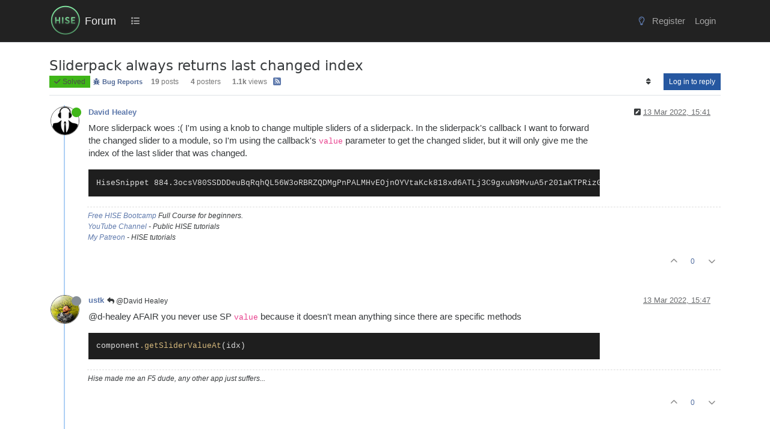

--- FILE ---
content_type: text/html; charset=utf-8
request_url: https://forum.hise.audio/topic/5525/sliderpack-always-returns-last-changed-index
body_size: 32141
content:
<!DOCTYPE html>
<html lang="en-GB" data-dir="ltr" style="direction: ltr;">
<head>
<title>Sliderpack always returns last changed index | Forum</title>
<meta name="viewport" content="width&#x3D;device-width, initial-scale&#x3D;1.0" />
	<meta name="content-type" content="text/html; charset=UTF-8" />
	<meta name="apple-mobile-web-app-capable" content="yes" />
	<meta name="mobile-web-app-capable" content="yes" />
	<meta property="og:site_name" content="Forum" />
	<meta name="msapplication-badge" content="frequency=30; polling-uri=https://forum.hise.audio/sitemap.xml" />
	<meta name="theme-color" content="#ffffff" />
	<meta name="msapplication-square150x150logo" content="/assets/uploads/system/site-logo.png" />
	<meta name="title" content="Sliderpack always returns last changed index" />
	<meta property="og:title" content="Sliderpack always returns last changed index" />
	<meta property="og:type" content="article" />
	<meta property="article:published_time" content="2022-03-13T15:41:55.529Z" />
	<meta property="article:modified_time" content="2022-04-11T11:43:54.997Z" />
	<meta property="article:section" content="Bug Reports" />
	<meta name="description" content="More sliderpack woes :( I&#x27;m using a knob to change multiple sliders of a sliderpack. In the sliderpack&#x27;s callback I want to forward the changed slider to a m..." />
	<meta property="og:description" content="More sliderpack woes :( I&#x27;m using a knob to change multiple sliders of a sliderpack. In the sliderpack&#x27;s callback I want to forward the changed slider to a m..." />
	<meta property="og:image" content="https://forum.hise.audio/assets/uploads/profile/uid-12/12-profileavatar-1732015329656.jpeg" />
	<meta property="og:image:url" content="https://forum.hise.audio/assets/uploads/profile/uid-12/12-profileavatar-1732015329656.jpeg" />
	<meta property="og:image" content="https://forum.hise.audio/assets/uploads/system/site-logo.png" />
	<meta property="og:image:url" content="https://forum.hise.audio/assets/uploads/system/site-logo.png" />
	<meta property="og:image:width" content="400" />
	<meta property="og:image:height" content="400" />
	<meta property="og:url" content="https://forum.hise.audio/topic/5525/sliderpack-always-returns-last-changed-index" />
	
<link rel="stylesheet" type="text/css" href="/assets/client-cosmo.css?v=fba14f4754a" />
<link rel="icon" type="image/x-icon" href="/assets/uploads/system/favicon.ico?v&#x3D;fba14f4754a" />
	<link rel="manifest" href="/manifest.webmanifest" crossorigin="use-credentials" />
	<link rel="search" type="application/opensearchdescription+xml" title="Forum" href="/osd.xml" />
	<link rel="apple-touch-icon" href="/assets/images/touch/512.png" />
	<link rel="icon" sizes="36x36" href="/assets/images/touch/36.png" />
	<link rel="icon" sizes="48x48" href="/assets/images/touch/48.png" />
	<link rel="icon" sizes="72x72" href="/assets/images/touch/72.png" />
	<link rel="icon" sizes="96x96" href="/assets/images/touch/96.png" />
	<link rel="icon" sizes="144x144" href="/assets/images/touch/144.png" />
	<link rel="icon" sizes="192x192" href="/assets/images/touch/192.png" />
	<link rel="icon" sizes="512x512" href="/assets/images/touch/512.png" />
	<link rel="prefetch stylesheet" href="/assets/plugins/nodebb-plugin-markdown/styles/vs2015.css" />
	<link rel="prefetch" href="/assets/language/en-GB/markdown.json?v&#x3D;fba14f4754a" />
	<link rel="stylesheet" href="https://forum.hise.audio/assets/plugins/nodebb-plugin-emoji/emoji/styles.css?v&#x3D;fba14f4754a" />
	<link rel="prefetch" href="/assets/src/modules/composer.js?v&#x3D;fba14f4754a" />
	<link rel="prefetch" href="/assets/src/modules/composer/uploads.js?v&#x3D;fba14f4754a" />
	<link rel="prefetch" href="/assets/src/modules/composer/drafts.js?v&#x3D;fba14f4754a" />
	<link rel="prefetch" href="/assets/src/modules/composer/tags.js?v&#x3D;fba14f4754a" />
	<link rel="prefetch" href="/assets/src/modules/composer/categoryList.js?v&#x3D;fba14f4754a" />
	<link rel="prefetch" href="/assets/src/modules/composer/resize.js?v&#x3D;fba14f4754a" />
	<link rel="prefetch" href="/assets/src/modules/composer/autocomplete.js?v&#x3D;fba14f4754a" />
	<link rel="prefetch" href="/assets/templates/composer.tpl?v&#x3D;fba14f4754a" />
	<link rel="prefetch" href="/assets/language/en-GB/topic.json?v&#x3D;fba14f4754a" />
	<link rel="prefetch" href="/assets/language/en-GB/modules.json?v&#x3D;fba14f4754a" />
	<link rel="prefetch" href="/assets/language/en-GB/tags.json?v&#x3D;fba14f4754a" />
	<link rel="canonical" href="https://forum.hise.audio/topic/5525/sliderpack-always-returns-last-changed-index" />
	<link rel="alternate" type="application/rss+xml" href="/topic/5525.rss" />
	<link rel="up" href="https://forum.hise.audio/category/3/bug-reports" />
	<link rel="author" href="https://forum.hise.audio/user/david-healey" />
	
<script>
var config = JSON.parse('{"relative_path":"","upload_url":"/assets/uploads","asset_base_url":"/assets","assetBaseUrl":"/assets","siteTitle":"Forum","browserTitle":"Forum","titleLayout":"&#123;pageTitle&#125; | &#123;browserTitle&#125;","showSiteTitle":true,"maintenanceMode":false,"postQueue":0,"minimumTitleLength":3,"maximumTitleLength":255,"minimumPostLength":4,"maximumPostLength":64000,"minimumTagsPerTopic":0,"maximumTagsPerTopic":5,"minimumTagLength":3,"maximumTagLength":15,"undoTimeout":10000,"useOutgoingLinksPage":false,"allowGuestHandles":true,"allowTopicsThumbnail":false,"usePagination":false,"disableChat":false,"disableChatMessageEditing":false,"maximumChatMessageLength":9007199254740991,"socketioTransports":["polling","websocket"],"socketioOrigins":"https://forum.hise.audio:*","websocketAddress":"","maxReconnectionAttempts":5,"reconnectionDelay":1500,"topicsPerPage":20,"postsPerPage":20,"maximumFileSize":15625,"theme:id":"nodebb-theme-persona","theme:src":"https://maxcdn.bootstrapcdn.com/bootswatch/3.3.7/cosmo/bootstrap.min.css","defaultLang":"en-GB","userLang":"en-GB","loggedIn":false,"uid":-1,"cache-buster":"v=fba14f4754a","topicPostSort":"oldest_to_newest","categoryTopicSort":"recently_replied","csrf_token":false,"searchEnabled":true,"searchDefaultInQuick":"titles","bootswatchSkin":"cosmo","composer:showHelpTab":true,"enablePostHistory":true,"timeagoCutoff":30,"timeagoCodes":["af","am","ar","az-short","az","be","bg","bs","ca","cs","cy","da","de-short","de","dv","el","en-short","en","es-short","es","et","eu","fa-short","fa","fi","fr-short","fr","gl","he","hr","hu","hy","id","is","it-short","it","ja","jv","ko","ky","lt","lv","mk","nl","no","pl","pt-br-short","pt-br","pt-short","pt","ro","rs","ru","rw","si","sk","sl","sq","sr","sv","th","tr-short","tr","uk","ur","uz","vi","zh-CN","zh-TW"],"cookies":{"enabled":false,"message":"[[global:cookies.message]]","dismiss":"[[global:cookies.accept]]","link":"[[global:cookies.learn-more]]","link_url":"https:&#x2F;&#x2F;www.cookiesandyou.com"},"thumbs":{"size":512},"emailPrompt":1,"useragent":{"isSafari":false},"fontawesome":{"pro":false,"styles":["solid","brands","regular"],"version":"6.7.2"},"acpLang":"undefined","topicSearchEnabled":false,"disableCustomUserSkins":false,"defaultBootswatchSkin":"cosmo","hideSubCategories":false,"hideCategoryLastPost":false,"enableQuickReply":false,"markdown":{"highlight":1,"highlightLinesLanguageList":"[]","hljsLanguages":["common"],"theme":"vs2015.css","defaultHighlightLanguage":"","externalMark":false},"emojiCustomFirst":false,"composer-default":{"composeRouteEnabled":"off","hidePreviewOnOpen":"off"},"spam-be-gone":{},"question-and-answer":{"defaultCid_2":"off","defaultCid_6":"off","defaultCid_7":"off","defaultCid_8":"off","forceQuestions":"off","defaultCid_3":"off","defaultCid_4":"off","defaultCid_5":"off","defaultCid_10":"off","toggleLock":"off","onlyAdmins":"off","defaultCid_13":"off","defaultCid_12":"off","defaultCid_14":"off","defaultCid_15":"off","defaultCid_16":"off"}}');
var app = {
user: JSON.parse('{"uid":-1,"username":"Guest","displayname":"Guest","userslug":"","fullname":"Guest","email":"","icon:text":"?","icon:bgColor":"#aaa","groupTitle":"","groupTitleArray":[],"status":"offline","reputation":0,"email:confirmed":false,"unreadData":{"":{},"new":{},"watched":{},"unreplied":{}},"isAdmin":false,"isGlobalMod":false,"isMod":false,"privileges":{"chat":false,"chat:privileged":false,"upload:post:image":false,"upload:post:file":false,"signature":false,"invite":false,"group:create":false,"search:content":false,"search:users":false,"search:tags":false,"view:users":true,"view:tags":true,"view:groups":true,"local:login":false,"ban":false,"mute":false,"view:users:info":false},"blocks":[],"timeagoCode":"en","offline":true,"lastRoomId":null,"isEmailConfirmSent":false}')
};
document.documentElement.style.setProperty('--panel-offset', `${localStorage.getItem('panelOffset') || 0}px`);
</script>


<style>[component="chat/recent"] .active .chat-room-btn {
  background-color: rgba(50, 91, 129, 0.22);
}

.btn:hover {
  color: var(--bs-btn-hover-color);
  background-color: rgba(124, 124, 124, 0.31);
  border-color: rgba(127, 127, 127, 0.3);
}

.btn:first-child:active, :not(.btn-check) + .btn:active {
  color: var(--bs-btn-active-color);
  background-color: rgba(229, 230, 231, 0.46);
  border-color: var(--bs-btn-active-border-color);
}

.chat-modal {
  right: 0;
}

.posts-list .posts-list-item .topic-title {
  color: #888 !important;
  font-weight: 700 !important;
  font-size: 125%;
  text-decoration: underline;
}

ul.topics-list li.unread .title a {
  color: #678dd3 !important;
  font-weight: 600;
}

.fs-3 {
  font-size: calc(1.178125rem + 0.3375vw) !important;
}

.posts-list .posts-list-item .content {
  max-width: 750px;
}

.posts-list .posts-list-item {
  margin-bottom: 12px;
}

.topic-title.d-flex {
  padding-top: 8px;
}

.avatar.avatar-rounded {
  border-radius: 50%;
  border: none;
}

body {
  font-family: "Inter", sans-serif;
  background-color: #fff;
  font-size: 14.5px;
}

.btn-link {
  color: #506c9f;
}

.btn-link.active, .btn-link:hover {
  background-color: rgba(229, 230, 231, 0.29);
}

.nav-item > .nav-link {
  color: #a4a4a4 !important;
}

.bg-light {
  background-color: #fff !important;
}

body.lights-out .chat-input {
  color: #a4a4a4 !important;
}

body.lights-out {
  font-family: "Inter", sans-serif;
  color: #dcdcdc;
  text-decoration: none;
  background-color: #1b1c21 !important;
}

body.lights-out h3.title.text-break.fs-5.fw-semibold.m-0.tracking-tight.w-100.me-4.me-lg-0 {
  color: #b2bbcd;
}

body.lights-out .btn {
  text-decoration: none;
}

body.lights-out .message-body > p {
  color: #ddd !important;
}

body.lights-out .chat-modal .chat-content li.chat-message .message-body-wrapper:hover .message-body, .expanded-chat .chat-content li.chat-message .message-body-wrapper:hover .message-body {
  background-color: rgba(228, 228, 228, 0.2117647059) !important;
}

body.lights-out .text-muted {
  color: #9a9a9a !important;
}

body.lights-out .composer {
  background-color: #25272e;
  color: #000 !important;
}

body.lights-out .dropdown-menu {
  background-color: #111 !important;
}

.composer .resizer {
  background: none;
}

pre {
  tab-size: 4;
}

.text-body {
  color: rgb(121, 121, 121) !important;
}

.topic .content {
  max-width: 850px;
}

body.lights-out a .unread {
  color: #c4c4c4 !important;
}

.breadcrumb-item.active {
  color: #575757;
}

.markdown-highlight .hljs {
  display: inherit;
}

body.lights-out .topic-list-header {
  background-color: #1b1c21;
  border-bottom: #1b1c21;
  border-top: #1b1c21;
}

body.lights-out .posts.timeline .timeline-event .icon .avatar, .topic .posts.timeline .timeline-event .timeline-badge, .topic .posts.timeline > [component=post] .icon .avatar, .topic .posts.timeline > [component=post] .timeline-badge {
  box-shadow: none;
  border: 1px solid #666;
}

body.lights-out .panel-body {
  background-color: #1b1c21 !important;
  color: white;
}

body.lights-out .border-bottom {
  border-bottom: #1b1c21 !important;
  background: #1b1c21;
}

body.lights-out .pagination {
  --bs-pagination-bg: #1b1c21 !important;
}

body.lights-out .tag-list .tag {
  background: #444;
  color: #868e96;
  padding-left: 1em;
  padding-right: 1em;
  border-radius: 50vh;
  margin-left: 1em;
}

body.lights-out .highlight {
  background-color: #1b1c21 !important;
}

body.lights-out .chat-modal .modal-dialog .modal-content {
  background-color: #262626 !important;
}

.btn-outline-secondary {
  color: #848484;
}

body.lights-out .topic-header {
  background-color: #1b1c21;
}

body.lights-out .topic .post-signature {
  color: #666;
  border-top: 1px dashed #666;
}

body.lights-out .btn-primary {
  color: #fff;
  background-color: #2657a0;
  border-color: #2657a0;
}

@media (max-width: 575.98px) {
  body.lights-out .categories > li, .category > ul > li {
    border-top: 1px solid #23262a !important;
  }
  .categories > li, .category > ul > li {
    border-top: 1px solid #eee;
  }
}
body.lights-out .card-body {
  color: #d7d7d7;
  background-color: black;
}

body.lights-out .composer .write {
  background: #1b1c21;
  color: #ccc;
  border: 1px solid #777;
}

body.lights-out .navbar-default .fa-fw {
  color: #aaa;
}

body.lights-out a {
  text-decoration: none;
}

.text-bg-warning {
  color: #4b4b4b !important;
  background-color: #ffd100;
  font-weight: 400;
  font-size: 12px;
}

.text-bg-success {
  color: #4b4b4b !important;
  background-color: #2cb919;
  font-weight: 400;
  font-size: 12px;
}

a.badge {
  color: #516996 !important;
  background-color: rgba(61, 46, 46, 0) !important;
  border-color: rgba(68, 68, 68, 0.3294117647) !important;
}

.border {
  border: rgba(85, 85, 85, 0.168627451) !important;
}

.text-reset {
  /* --bs-text-opacity: 1; */
  /* color: inherit !important; */
}

.visible-closed {
  display: none;
}

.visible-open {
  display: none;
}

@media (max-width: 991.98px) {
  #chats-menu .nav-pills {
    height: auto;
  }
}
.nav-item > .nav-link > .visible-xs-inline {
  display: contents !important;
}

@media (max-width: 991.98px) {
  #chats-menu .nav-pills {
    height: auto;
    padding-bottom: 0px;
  }
}
@media (max-width: 991.98px) {
  #chats-menu .nav-pills li a.active {
    padding-bottom: 17px;
  }
}
.slideout-menu > .lights-out {
  padding-top: 20px;
  margin-left: -6px;
}

@media (max-width: 991.98px) {
  .slideout-menu .counter:after {
    padding: 1px 5px;
    background: darkred;
  }
}
.btn-group > .btn-group:not(:first-child), .btn-group > :not(.btn-check:first-child) + .btn {
  margin-left: calc(var(--bs-border-width) * 5);
}

.h1, .h2, .h3, .h4, .h5, .h6, h1, h2, h3, h4, h5, h6 {
  font-family: "Inter", system-ui, Calibri, Candara, Arial, sans-serif;
  font-weight: 300;
  line-height: 1.2;
  color: inherit;
}

.navbar {
  background-color: #222 !important;
}

body.lights-out blockquote {
  background-color: #16161b !important;
  color: #ddd !important;
  border-left: 5px solid #444 !important;
}

body.lights-out .navbar {
  background-color: #080808 !important;
  border-bottom: 1px solid #333 !important;
}

.navbar-default,
.navbar-brand {
  color: #eee !important;
  margin-left: -14px;
}

.navbar-default .navbar-nav > li > a {
  color: #aaa;
}

.navbar-default .navbar-nav > .active > a, .navbar-default .navbar-nav > .active > a:focus, .navbar-default .navbar-nav > .active > a:hover {
  color: #f5f5f5;
  background-color: #343a40;
}

.navbar-default .navbar-nav > li > a:focus, .navbar-default .navbar-nav > li > a:hover {
  color: #f5f5f5;
  background-color: #343a40;
}

.navbar > .container .navbar-brand, .navbar > .container-fluid .navbar-brand {
  margin-left: -15px;
}

.nav {
  padding-top: 10px;
  padding-bottom: 8px;
  font-size: 15px;
}

.topic .posts h1 {
  font-size: 28px;
  margin: 30px 0;
  font-style: bold;
  border-bottom: 1px solid #ccc;
}

.navbar-default .btn-link {
  color: #bfbfbf;
}

.btn-primary {
  color: #fff;
  background-color: #2657a0;
  border-color: #2657a0;
}

.btn-info {
  color: #fff;
  background-color: #173765;
  border-color: #173765;
}

.btn-info:hover {
  background-color: #1c4b8e;
  border-color: #1c4b8e;
}

.btn-info.active, .btn-info.focus, .btn-info:active, .btn-info:focus, .btn-info:hover, .open > .dropdown-toggle.btn-info {
  color: #fff;
  background-color: #1c4b8e;
  border-color: #1c4b8e;
}

button.close:hover {
  color: black;
}

button.close {
  color: black;
}

.btn-xs, .btn-group-xs > .btn {
  color: #e7e7e7;
  background: rgba(38, 87, 160, 0.9294117647) !important;
}

.emoji {
  height: 3ex;
}

.chats-full > .message-body {
  background-color: grey;
}

.chat-modal > .message-body {
  background-color: grey;
}

#new-topics-alert:after {
  content: "New posts";
}

.alert-warning {
  background-color: #767f8c;
  border-color: #767f8c;
  color: #fff;
}

.alert-info {
  background-color: #5474bb;
  border-color: #5474bb;
  color: #fff;
}

.alert-danger {
  background-color: #c55e5e;
  border-color: #c55e5e;
  color: #fff;
}

.category .category-item.highlight, .topic .topic-item.highlight {
  background-color: #f6f7ff;
}

#chat-message-input {
  min-height: 300px;
}

.chat-input {
  min-height: 200px;
}

.topic .posts h2 {
  font-size: 24px;
  border-bottom: 1px solid #ddd;
  font-weight: 800;
  margin-bottom: 20px;
  margin-top: 40px;
}

.topic .posts .content blockquote {
  font-size: 1em;
  background-color: #ddd;
  border-left: 5px solid #AAA;
  margin-top: 30px;
  margin-bottom: 30px;
  color: #555;
  padding-top: 20px;
  padding-bottom: 22px;
}

.tag-item,
.tag-topic-count {
  font-size: 14px;
}

.tag-container {
  margin-right: 0.7em;
}

h1.categories-title {
  margin-top: 20px !important;
  margin-bottom: 20px !important;
}

.quick-search-container .quick-search-results li a {
  color: black;
}

a {
  color: #5e79ac;
}

a:hover {
  color: #3abd71;
}

.fw-semibold {
  font-weight: 400 !important;
}

.content a {
  text-decoration: underline;
}

.content .plugin-mentions-user {
  text-decoration: none;
}

.title a {
  text-decoration: none;
}

.info a {
  text-decoration: none;
}

.navbar > .container, .navbar > .container-fluid, .navbar > .container-lg, .navbar > .container-md, .navbar > .container-sm, .navbar > .container-xl, .navbar > .container-xxl {
  padding-top: 0.2rem;
  padding-bottom: 0.2rem;
}

.header .forum-title {
  margin-top: 8px;
}

.header .forum-logo {
  padding-right: 0.3rem;
  padding-left: 1rem;
}

.header #user_dropdown {
  padding: 10px 15px;
}

.category > ul > li:not(.unread) h2 a:hover {
  color: #3abd71;
}

.category > ul > li:not(.unread) h2 a {
  color: #666 !important;
}

.topic [component="post/downvote"], .topic [component="post/upvote"] {
  color: #8c8c8c;
}

.topic .moderator-tools a {
  color: #8c8c8c;
  outline: 0;
}

ol.breadcrumb {
  font-size: 12px;
  font-weight: 400;
}

ol.breadcrumb a:hover {
  color: #3abd71;
}

.breadcrumb {
  font-size: 11px;
  line-height: 22px;
  font-weight: 400;
  text-transform: uppercase;
  border: none;
  background-color: transparent;
}

.stats small {
  text-transform: none;
  color: #616161;
  font-weight: 300;
  font-size: 12px;
}

.topic .threaded-replies .replies-last {
  color: #1d1d1d;
}

.categories-title {
  color: #333333;
}

.categories .description, .category .description, .subcategory .description {
  color: #333333;
}

.categories > p, .category > p, .subcategory > p {
  text-transform: uppercase;
  color: #252525;
}

.h1 .small, .h1 small, .h2 .small, .h2 small, .h3 .small, .h3 small, .h4 .small, .h4 small, .h5 .small, .h5 small, .h6 .small, .h6 small, h1 .small, h1 small, h2 .small, h2 small, h3 .small, h3 small, h4 .small, h4 small, h5 .small, h5 small, h6 .small, h6 small {
  font-weight: 400;
  line-height: 1;
  color: #616161;
}

.header .notification-list li a .text, .slideout-menu .notification-list li a .text {
  color: #767676;
}

.header .chat-list, .slideout-menu .chat-list {
  color: #767676;
}

.post-preview-footer {
  margin-bottom: -12px;
  padding-top: 2px;
}

.posts-list .posts-list-item .topic-title {
  color: #777;
  font-weight: 900;
  font-size: 125%;
  text-decoration: underline;
}

@media (min-width: 992px) {
  html.composing .composer {
    left: 0% !important;
    width: 100% !important;
  }
}
@media (min-width: 992px) {
  .composer.resizable {
    box-shadow: 0 2px 2px rgba(0, 0, 0, 0.3);
    padding-top: 20px;
    padding-left: 15px;
    padding-right: 15px;
    background: #e0e0e0;
  }
  body.lights-out .composer.resizable {
    background: #25272e;
  }
  body.lights-out .modal-content {
    color: #eee !important;
    background-color: #282828 !important;
    background-clip: padding-box;
    border: none;
    outline: 0;
  }
  body.lights-out button.close:hover {
    color: white;
    --bs-btn-close-color: #fff !important;
  }
  body.lights-out .composer {
    background: #25272e !important;
    color: #fff !important;
    border: none;
  }
  .composer-container {
    max-width: 1320px;
    margin: 0 auto;
  }
  body.lights-out .composer-container {
    border: none;
  }
  body.lights-out .formatting-bar {
    background: #25272e;
  }
}
body.lights-out .preview-container > .card-body {
  background-color: #1b1c21 !important;
  color: fff;
}

body.lights-out .card {
  border: 1px solid #333;
}

body.lights-out .card-body {
  background-color: #282828 !important;
}

.navbar-toggle {
  padding: 19px 24px;
}

.navbar-toggler {
  color: #d7d7d7;
}

.topic .posts > li > hr {
  margin-top: 20px;
  margin-bottom: 40px;
  height: 2px;
}

.topic .posts [component=post].highlight > hr {
  border-color: #c7d4f1;
  box-shadow: 0 0 2px #7d96ce;
}

.topic .posts .content pre {
  max-height: 600px;
}

h1.categories-title {
  margin-top: 40px;
  margin-bottom: 40px;
}

.page-footer {
  background-color: #444;
  border-top: 60px solid #4f4f4f;
  padding-top: 30px;
  padding-bottom: 30px;
  color: #aaa;
}

.panel {
  border-radius: 0px;
}

.pagination-block {
  display: none !important;
}

/*  PERSONA USERCARS */
.persona-usercard .usercard-body {
  padding: 15px 15px;
  width: 250px;
}

/*

.panel-body
{
    background-color: #343a40;
    text-transform: lowercase;
    background-size: cover;
    color: #eaeaea;
    font-size:14px;
    padding:none !important;
}


*/
.panel-default {
  border-color: #cacaca;
}

.panel-body {
  background-color: #ffffff;
  text-transform: none;
  background-size: cover;
  color: #000000;
  font-size: 14px;
  padding: none !important;
}

.btn {
  border-radius: 0px;
}

.btn-default {
  color: #eaeaea;
  background-color: #343a40;
  border-color: transparent;
}

.taskbar-composer {
  display: none;
}</style>

</head>
<body class="page-topic page-topic-5525 page-topic-sliderpack-always-returns-last-changed-index template-topic page-topic-category-3 page-topic-category-bug-reports parent-category-3 page-status-200 theme-persona user-guest skin-cosmo">
<nav id="menu" class="slideout-menu hidden">
<section class="menu-section" data-section="navigation">
<ul class="menu-section-list text-bg-dark list-unstyled"></ul>
</section>
</nav>
<nav id="chats-menu" class="slideout-menu hidden">

</nav>
<main id="panel" class="slideout-panel">
<nav class="navbar sticky-top navbar-expand-lg bg-light header border-bottom py-0" id="header-menu" component="navbar">
<div class="container-lg justify-content-start flex-nowrap">
<div class="d-flex align-items-center me-auto" style="min-width: 0px;">
<button type="button" class="navbar-toggler border-0" id="mobile-menu">
<i class="fa fa-lg fa-fw fa-bars unread-count" ></i>
<span component="unread/icon" class="notification-icon fa fa-fw fa-book unread-count" data-content="0" data-unread-url="/unread"></span>
</button>
<div class="d-inline-flex align-items-center" style="min-width: 0px;">

<a class="navbar-brand" href="/">
<img alt="" class=" forum-logo d-inline-block align-text-bottom" src="/assets/uploads/system/site-logo.png?v=fba14f4754a" />
</a>


<a class="navbar-brand text-truncate" href="/">
Forum
</a>

</div>
</div>


<div component="navbar/title" class="visible-xs hidden">
<span></span>
</div>
<div id="nav-dropdown" class="collapse navbar-collapse d-none d-lg-block">
<ul id="main-nav" class="navbar-nav me-auto mb-2 mb-lg-0 gap-2">


<li class="nav-item " title="Categories">
<a class="nav-link navigation-link "
 href="&#x2F;categories" >

<i class="fa fa-fw fa-list" data-content=""></i>


<span class="d-lg-none">Categories</span>


</a>

</li>


</ul>
<ul class="navbar-nav mb-2 mb-lg-0 hidden-xs">
<li class="nav-item">
<a href="#" id="reconnect" class="nav-link hide" title="Looks like your connection to Forum was lost, please wait while we try to reconnect.">
<i class="fa fa-check"></i>
</a>
</li>
</ul>



<ul id="logged-out-menu" class="navbar-nav me-0 mb-2 mb-lg-0 align-items-center gap-2">

<li class="nav-item">
<a class="nav-link" href="/register">
<i class="fa fa-pencil fa-fw d-inline-block d-sm-none"></i>
<span>Register</span>
</a>
</li>

<li class="nav-item">
<a class="nav-link" href="/login">
<i class="fa fa-sign-in fa-fw d-inline-block d-sm-none"></i>
<span>Login</span>
</a>
</li>
</ul>


</div>
</div>
</nav>
<script>
const rect = document.getElementById('header-menu').getBoundingClientRect();
const offset = Math.max(0, rect.bottom);
document.documentElement.style.setProperty('--panel-offset', offset + `px`);
</script>
<div class="container-lg pt-3" id="content">
<noscript>
<div class="alert alert-danger">
<p>
Your browser does not seem to support JavaScript. As a result, your viewing experience will be diminished, and you have been placed in <strong>read-only mode</strong>.
</p>
<p>
Please download a browser that supports JavaScript, or enable it if it's disabled (i.e. NoScript).
</p>
</div>
</noscript>
<script type="application/ld+json">
{
"@context": "https://schema.org",
"@type": "QAPage",
"mainEntity": {
"@type": "Question",
"name": "Sliderpack always returns last changed index",
"text": "<p dir=\"auto\">More sliderpack woes :( I'm using a knob to change multiple sliders of a sliderpack. In the sliderpack's callback I want to forward the changed slider to a module, so I'm using the callback's <code>value</code> parameter to get the changed slider, but it will only give me the index of the last slider that was changed.</p>\n<pre><code>HiseSnippet 884.3ocsV80SSDDDeuBqRqhQL56W3oRBRZQDMgPnPALMHvEOjnOYVtaKck818xd6ATLj3C9gxuN9MvuA5r201aKTPRizGZ57me67alcmYpmRFPSRjJjS4C5FSQNOF62Un6zrCgIPs1D47BbBmERUdjfSNjvSoGPSznM5FSRRngHGmIdmwUmxShx97601fvIh.ZgJD5PIKf9dVDSWn0qwNLNeaRH8.Vjk2K0nUfTzTxko.sl.WCECglbLcOhwsRXjyC1JjokJeMQSSPNStgLrqeG4Yhb+OjkvNhSMB0Q9vAkqdaIOzvXiVTyNLdnW+zOAAmhWQwXh7hwyw6xBYCzWTTdZlA2BD10CmRCSuIFhd0soWMK5MBJ4XQoIyozLX+.EKVWXwvmGgaIzTUaBT1soRtunR+rDtoD7PnWHhbBcaEHL.Q0kqUadW3q4VoREnzmncOknb8GbsW2cU29vOlpaJihkBPn5rV9LqAMSvYBpa6TQflIEtRgkGliPI4UC5iedHNvCp4p7sJkYscqpgLT1NWo6pq5NqHM5HpZ14pTtL.NQxoKDqXPfywsRkKgXdGX1BIFaYQuIgyOBzVcTTyjBiHG1QHO51Yu0QYhUt35PINjdd0Z88bk+gi0uqNtXgi2bEHi02TtamRvoXkr6I0z8EUyRqJWVw8plZ2dj15cVbpZjlMs3paCX076Z6hpwQ3c+vMS3atYxtWOHujX4nTzRvz6GSE2zD.Tu5H7qO1ZShlX5.6oC7KlpzLCEb1jdJLNKuerLdSZxIZYLLYZPwGlPoyr9rdcqE2lHFzXNM155Ec9fYeM7ZzsP3yMRHmRaI7TT3NzzNmOId8HYpvZP5TMPWOxOYnHmE0Ghyt0sh22+pU77NqQhlF6ytn+v3F+5her1U4.55yjfogxvTNQO7HRydgdFfq5glKYl8HRX5t16M9uM27tRwYvdLcPmQywRifivCh6CN1aayz3sZ2lFnKH3j3s+z8ypEzGjoZl33cIZECdPf2KMxGV3FPgnKDTtoUyojooHWtlQ1TA7ohvLg+.e5YrtQ1omw58MhhHAJ4WBxavM6ylJSCvIQ1p7x3cMxt0QYM8.NbsEpghfUqeIHvj9uD5SGMlEGCLuZLvrzXf40iAlkGCLuYLv71aEi4e0rdpVFk2N.J71JaRniyVBB7xJ6UH5uvIVfqD\n</code></pre>\n",
"url": "",
"answerCount": 18,
"upvoteCount": 0,
"dateCreated": "2022-03-13T15:41:55.529Z",
"author": {
"@type": "Person",
"name": "David Healey",
"url": "/user/david-healey"
},
"acceptedAnswer": [

],
"suggestedAnswer": [

{
"@type": "Answer",
"text": "<p dir=\"auto\">@d-healey You're right in assuming there's a timer that coallescates the events - this is the general system that prevents multiple calls from clogging the UI.</p>\n<p dir=\"auto\">I've fixed the other slider pack issue so that it behaves like any other control and I think this will also help with this problem, because now you have to call <code>changed()</code> between the calls.</p>\n<pre><code>inline function onKnob1Control(component, value)\n{\n    SliderPack1.setSliderAtIndex(0, value);\n    SliderPack1.changed();\n    SliderPack1.setSliderAtIndex(1, value);\n    SliderPack1.changed();\n    SliderPack1.setSliderAtIndex(2, value);\n    SliderPack1.changed();\n};\n</code></pre>\n<p dir=\"auto\">But this should fire the SliderPack callback with the three different indexes.</p>\n",
"dateCreated": "2022-03-16T15:51:25.332Z",
"url": "/post/49065",
"author": {
"@type": "Person",
"name": "Christoph Hart",
"url": "/user/christoph-hart"
},
"upvoteCount": 3
}

]
}
}
</script><div data-widget-area="header">

</div>
<div class="row mb-5">
<div class="topic col-lg-12" itemid="/topic/5525/sliderpack-always-returns-last-changed-index" itemscope itemtype="https://schema.org/DiscussionForumPosting">
<meta itemprop="headline" content="Sliderpack always returns last changed index">
<meta itemprop="text" content="Sliderpack always returns last changed index">
<meta itemprop="url" content="/topic/5525/sliderpack-always-returns-last-changed-index">
<meta itemprop="datePublished" content="2022-03-13T15:41:55.529Z">
<meta itemprop="dateModified" content="2022-04-11T11:43:54.997Z">
<div itemprop="author" itemscope itemtype="https://schema.org/Person">
<meta itemprop="name" content="David Healey">
<meta itemprop="url" content="/user/david-healey">
</div>
<div class="topic-header sticky-top mb-3 bg-body">
<div class="d-flex gap-3 flew-wrap border-bottom pb-2 align-items-start">
<div class="d-flex flex-column gap-2 flex-grow-1">
<h1 component="post/header" class="mb-0" itemprop="name">
<div class="topic-title d-flex">
<span class="fs-3" component="topic/title">Sliderpack always returns last changed index</span>
</div>
</h1>
<div class="topic-info d-flex gap-2 align-items-center flex-wrap">
<span component="topic/labels" class="d-flex gap-2 ">
<span component="topic/scheduled" class="badge badge border border-gray-300 text-body hidden">
<i class="fa fa-clock-o"></i> Scheduled
</span>
<span component="topic/pinned" class="badge badge border border-gray-300 text-body hidden">
<i class="fa fa-thumb-tack"></i> Pinned
</span>
<span component="topic/locked" class="badge badge border border-gray-300 text-body hidden">
<i class="fa fa-lock"></i> Locked
</span>
<a component="topic/moved" href="/category/" class="badge badge border border-gray-300 text-body text-decoration-none hidden">
<i class="fa fa-arrow-circle-right"></i> Moved
</a>
<span class="lh-1"><span class="answered badge border text-bg-success border-success"><i class="fa fa-check"></i><span> Solved</span></span></span>
</span>
<a href="/category/3/bug-reports" class="badge px-1 text-truncate text-decoration-none border" style="color: #90FFB1;background-color: #333333;border-color: #333333!important; max-width: 70vw;">
			<i class="fa fa-fw fa-bug"></i>
			Bug Reports
		</a>
<div data-tid="5525" component="topic/tags" class="lh-1 tags tag-list d-flex flex-wrap hidden-xs hidden-empty gap-2"></div>
<div class="d-flex hidden-xs gap-2"><span class="badge text-body border border-gray-300 stats text-xs">
<i class="fa-regular fa-fw fa-message visible-xs-inline" title="Posts"></i>
<span component="topic/post-count" title="19" class="fw-bold">19</span>
<span class="hidden-xs text-lowercase fw-normal">Posts</span>
</span>
<span class="badge text-body border border-gray-300 stats text-xs">
<i class="fa fa-fw fa-user visible-xs-inline" title="Posters"></i>
<span title="4" class="fw-bold">4</span>
<span class="hidden-xs text-lowercase fw-normal">Posters</span>
</span>
<span class="badge text-body border border-gray-300 stats text-xs">
<i class="fa fa-fw fa-eye visible-xs-inline" title="Views"></i>
<span class="fw-bold" title="1119">1.1k</span>
<span class="hidden-xs text-lowercase fw-normal">Views</span>
</span></div>

<a class="hidden-xs" target="_blank" href="/topic/5525.rss"><i class="fa fa-rss-square"></i></a>


<div class="ms-auto">
<div class="topic-main-buttons float-end d-inline-block">
<span class="loading-indicator btn float-start hidden" done="0">
<span class="hidden-xs">Loading More Posts</span> <i class="fa fa-refresh fa-spin"></i>
</span>


<div title="Sort by" class="btn-group bottom-sheet hidden-xs" component="thread/sort">
<button class="btn btn-sm btn-ghost dropdown-toggle" data-bs-toggle="dropdown" aria-haspopup="true" aria-expanded="false" aria-label="Post sort option, Oldest to Newest">
<i class="fa fa-fw fa-sort text-secondary"></i></button>
<ul class="dropdown-menu dropdown-menu-end p-1 text-sm" role="menu">
<li>
<a class="dropdown-item rounded-1 d-flex align-items-center gap-2" href="#" class="oldest_to_newest" data-sort="oldest_to_newest" role="menuitem">
<span class="flex-grow-1">Oldest to Newest</span>
<i class="flex-shrink-0 fa fa-fw text-secondary"></i>
</a>
</li>
<li>
<a class="dropdown-item rounded-1 d-flex align-items-center gap-2" href="#" class="newest_to_oldest" data-sort="newest_to_oldest" role="menuitem">
<span class="flex-grow-1">Newest to Oldest</span>
<i class="flex-shrink-0 fa fa-fw text-secondary"></i>
</a>
</li>
<li>
<a class="dropdown-item rounded-1 d-flex align-items-center gap-2" href="#" class="most_votes" data-sort="most_votes" role="menuitem">
<span class="flex-grow-1">Most Votes</span>
<i class="flex-shrink-0 fa fa-fw text-secondary"></i>
</a>
</li>
</ul>
</div>
<div class="d-inline-block">

</div>
<div component="topic/reply/container" class="btn-group bottom-sheet hidden">
<a href="/compose?tid=5525" class="btn btn-sm btn-primary" component="topic/reply" data-ajaxify="false" role="button"><i class="fa fa-reply visible-xs-inline"></i><span class="visible-sm-inline visible-md-inline visible-lg-inline"> Reply</span></a>
<button type="button" class="btn btn-sm btn-primary dropdown-toggle" data-bs-toggle="dropdown" aria-haspopup="true" aria-expanded="false">
<span class="caret"></span>
</button>
<ul class="dropdown-menu dropdown-menu-end" role="menu">
<li><a class="dropdown-item" href="#" component="topic/reply-as-topic" role="menuitem">Reply as topic</a></li>
</ul>
</div>


<a component="topic/reply/guest" href="/login" class="btn btn-sm btn-primary">Log in to reply</a>


</div>
</div>
</div>
</div>
<div class="d-flex gap-2 justify-content-end align-items-center hidden-empty" component="topic/thumb/list">

</div>
</div>
</div>



<div component="topic/deleted/message" class="alert alert-warning d-flex justify-content-between flex-wrap hidden">
<span>This topic has been deleted. Only users with topic management privileges can see it.</span>
<span>

</span>
</div>

<ul component="topic" class="posts timeline" data-tid="5525" data-cid="3">

<li component="post" class="  topic-owner-post" data-index="0" data-pid="48938" data-uid="12" data-timestamp="1647186115529" data-username="David Healey" data-userslug="david-healey" itemprop="comment" itemtype="http://schema.org/Comment" itemscope>
<a component="post/anchor" data-index="0" id="1"></a>
<meta itemprop="datePublished" content="2022-03-13T15:41:55.529Z">
<meta itemprop="dateModified" content="2022-03-13T15:42:22.770Z">

<div class="clearfix post-header">
<div class="icon float-start">
<a href="/user/david-healey">
<img title="David Healey" data-uid="12" class="avatar  avatar-rounded" alt="David Healey" loading="lazy" component="user/picture" src="/assets/uploads/profile/uid-12/12-profileavatar-1732015329656.jpeg" style="--avatar-size: 48px;" onError="this.remove()" itemprop="image" /><span title="David Healey" data-uid="12" class="avatar  avatar-rounded" component="user/picture" style="--avatar-size: 48px; background-color: #f44336">D</span>
<i component="user/status" class="fa fa-circle status online" title="Online"></i>
</a>
</div>
<small class="d-flex">
<div class="d-flex align-items-center gap-1 flex-wrap w-100">
<strong class="text-nowrap" itemprop="author" itemscope itemtype="https://schema.org/Person">
<meta itemprop="name" content="David Healey">
<meta itemprop="url" content="/user/david-healey">
<a href="/user/david-healey" data-username="David Healey" data-uid="12">David Healey</a>
</strong>


<span class="visible-xs-inline-block visible-sm-inline-block visible-md-inline-block visible-lg-inline-block">

<span>

</span>
</span>
<div class="d-flex align-items-center gap-1 flex-grow-1 justify-content-end">
<span>
<i component="post/edit-indicator" class="fa fa-pencil-square edit-icon "></i>
<span data-editor="david-healey" component="post/editor" class="hidden">last edited by David Healey <span class="timeago" title="13/03/2022&#44; 15:42"></span></span>
<span class="visible-xs-inline-block visible-sm-inline-block visible-md-inline-block visible-lg-inline-block">
<a class="permalink text-muted" href="/post/48938"><span class="timeago" title="2022-03-13T15:41:55.529Z"></span></a>
</span>
</span>
<span class="bookmarked"><i class="fa fa-bookmark-o"></i></span>
</div>
</div>
</small>
</div>
<br />
<div class="content" component="post/content" itemprop="text">
<p dir="auto">More sliderpack woes :( I'm using a knob to change multiple sliders of a sliderpack. In the sliderpack's callback I want to forward the changed slider to a module, so I'm using the callback's <code>value</code> parameter to get the changed slider, but it will only give me the index of the last slider that was changed.</p>
<pre><code>HiseSnippet 884.3ocsV80SSDDDeuBqRqhQL56W3oRBRZQDMgPnPALMHvEOjnOYVtaKck818xd6ATLj3C9gxuN9MvuA5r201aKTPRizGZ57me67alcmYpmRFPSRjJjS4C5FSQNOF62Un6zrCgIPs1D47BbBmERUdjfSNjvSoGPSznM5FSRRngHGmIdmwUmxShx97601fvIh.ZgJD5PIKf9dVDSWn0qwNLNeaRH8.Vjk2K0nUfTzTxko.sl.WCECglbLcOhwsRXjyC1JjokJeMQSSPNStgLrqeG4Yhb+OjkvNhSMB0Q9vAkqdaIOzvXiVTyNLdnW+zOAAmhWQwXh7hwyw6xBYCzWTTdZlA2BD10CmRCSuIFhd0soWMK5MBJ4XQoIyozLX+.EKVWXwvmGgaIzTUaBT1soRtunR+rDtoD7PnWHhbBcaEHL.Q0kqUadW3q4VoREnzmncOknb8GbsW2cU29vOlpaJihkBPn5rV9LqAMSvYBpa6TQflIEtRgkGliPI4UC5iedHNvCp4p7sJkYscqpgLT1NWo6pq5NqHM5HpZ14pTtL.NQxoKDqXPfywsRkKgXdGX1BIFaYQuIgyOBzVcTTyjBiHG1QHO51Yu0QYhUt35PINjdd0Z88bk+gi0uqNtXgi2bEHi02TtamRvoXkr6I0z8EUyRqJWVw8plZ2dj15cVbpZjlMs3paCX076Z6hpwQ3c+vMS3atYxtWOHujX4nTzRvz6GSE2zD.Tu5H7qO1ZShlX5.6oC7KlpzLCEb1jdJLNKuerLdSZxIZYLLYZPwGlPoyr9rdcqE2lHFzXNM155Ec9fYeM7ZzsP3yMRHmRaI7TT3NzzNmOId8HYpvZP5TMPWOxOYnHmE0Ghyt0sh22+pU77NqQhlF6ytn+v3F+5her1U4.55yjfogxvTNQO7HRydgdFfq5glKYl8HRX5t16M9uM27tRwYvdLcPmQywRifivCh6CN1aayz3sZ2lFnKH3j3s+z8ypEzGjoZl33cIZECdPf2KMxGV3FPgnKDTtoUyojooHWtlQ1TA7ohvLg+.e5YrtQ1omw58MhhHAJ4WBxavM6ylJSCvIQ1p7x3cMxt0QYM8.NbsEpghfUqeIHvj9uD5SGMlEGCLuZLvrzXf40iAlkGCLuYLv71aEi4e0rdpVFk2N.J71JaRniyVBB7xJ6UH5uvIVfqD
</code></pre>

</div>
<div class="post-footer">

<div component="post/signature" data-uid="12" class="post-signature"><p dir="auto"><a href="https://audiodevschool.com/courses/hise-bootcamp/" rel="nofollow ugc">Free HISE Bootcamp</a> Full Course for beginners.<br />
<a href="https://www.youtube.com/@david-healey" rel="nofollow ugc">YouTube Channel</a> - Public HISE tutorials<br />
<a href="https://www.patreon.com/davidhealey" rel="nofollow ugc">My Patreon</a> - HISE tutorials</p>
</div>

<div class="clearfix">

<a component="post/reply-count" data-target-component="post/replies/container" href="#" class="threaded-replies user-select-none float-start text-muted hidden">
<span component="post/reply-count/avatars" class="avatars d-inline-flex gap-1 align-items-top hidden-xs ">

<span><img title="ustk" data-uid="449" class="avatar  avatar-rounded" alt="ustk" loading="lazy" component="avatar/picture" src="https://i.imgur.com/aivOBYE.jpg" style="--avatar-size: 16px;" onError="this.remove()" itemprop="image" /><span title="ustk" data-uid="449" class="avatar  avatar-rounded" component="avatar/icon" style="--avatar-size: 16px; background-color: #1b5e20">U</span></span>


</span>
<span class="replies-count small" component="post/reply-count/text" data-replies="1">1 Reply</span>
<span class="replies-last hidden-xs small">Last reply <span class="timeago" title="2022-03-13T15:47:23.342Z"></span></span>
<i class="fa fa-fw fa-chevron-down" component="post/replies/open"></i>
</a>

<small class="d-flex justify-content-end align-items-center gap-1" component="post/actions">
<!-- This partial intentionally left blank; overwritten by nodebb-plugin-reactions -->
<span class="post-tools">
<a component="post/reply" href="#" class="btn btn-sm btn-link user-select-none hidden">Reply</a>
<a component="post/quote" href="#" class="btn btn-sm btn-link user-select-none hidden">Quote</a>
</span>

<span class="votes">
<a component="post/upvote" href="#" class="btn btn-sm btn-link ">
<i class="fa fa-chevron-up"></i>
</a>
<span class="btn btn-sm btn-link" component="post/vote-count" data-votes="0">0</span>

<a component="post/downvote" href="#" class="btn btn-sm btn-link ">
<i class="fa fa-chevron-down"></i>
</a>

</span>

<span component="post/tools" class="dropdown bottom-sheet d-inline-block hidden">
<a class="btn btn-link btn-sm dropdown-toggle" href="#" data-bs-toggle="dropdown" aria-haspopup="true" aria-expanded="false"><i class="fa fa-fw fa-ellipsis-v"></i></a>
<ul class="dropdown-menu dropdown-menu-end p-1 text-sm" role="menu"></ul>
</span>
</small>
</div>
<div component="post/replies/container"></div>
</div>

</li>




<li component="post" class="  " data-index="1" data-pid="48939" data-uid="449" data-timestamp="1647186443342" data-username="ustk" data-userslug="ustk" itemprop="comment" itemtype="http://schema.org/Comment" itemscope>
<a component="post/anchor" data-index="1" id="2"></a>
<meta itemprop="datePublished" content="2022-03-13T15:47:23.342Z">
<meta itemprop="dateModified" content="">

<div class="clearfix post-header">
<div class="icon float-start">
<a href="/user/ustk">
<img title="ustk" data-uid="449" class="avatar  avatar-rounded" alt="ustk" loading="lazy" component="user/picture" src="https://i.imgur.com/aivOBYE.jpg" style="--avatar-size: 48px;" onError="this.remove()" itemprop="image" /><span title="ustk" data-uid="449" class="avatar  avatar-rounded" component="user/picture" style="--avatar-size: 48px; background-color: #1b5e20">U</span>
<i component="user/status" class="fa fa-circle status offline" title="Offline"></i>
</a>
</div>
<small class="d-flex">
<div class="d-flex align-items-center gap-1 flex-wrap w-100">
<strong class="text-nowrap" itemprop="author" itemscope itemtype="https://schema.org/Person">
<meta itemprop="name" content="ustk">
<meta itemprop="url" content="/user/ustk">
<a href="/user/ustk" data-username="ustk" data-uid="449">ustk</a>
</strong>


<span class="visible-xs-inline-block visible-sm-inline-block visible-md-inline-block visible-lg-inline-block">

<a component="post/parent" class="btn btn-sm btn-ghost py-0 px-1 text-xs hidden-xs" data-topid="48938" href="/post/48938"><i class="fa fa-reply"></i> @David Healey</a>

<span>

</span>
</span>
<div class="d-flex align-items-center gap-1 flex-grow-1 justify-content-end">
<span>
<i component="post/edit-indicator" class="fa fa-pencil-square edit-icon hidden"></i>
<span data-editor="" component="post/editor" class="hidden">last edited by  <span class="timeago" title="Invalid Date"></span></span>
<span class="visible-xs-inline-block visible-sm-inline-block visible-md-inline-block visible-lg-inline-block">
<a class="permalink text-muted" href="/post/48939"><span class="timeago" title="2022-03-13T15:47:23.342Z"></span></a>
</span>
</span>
<span class="bookmarked"><i class="fa fa-bookmark-o"></i></span>
</div>
</div>
</small>
</div>
<br />
<div class="content" component="post/content" itemprop="text">
<p dir="auto">@d-healey AFAIR you never use SP <code>value</code> because it doesn't mean anything since there are specific methods</p>
<pre><code>component.getSliderValueAt(idx)
</code></pre>

</div>
<div class="post-footer">

<div component="post/signature" data-uid="449" class="post-signature"><p dir="auto">Hise made me an F5 dude, any other app just suffers...</p>
</div>

<div class="clearfix">

<a component="post/reply-count" data-target-component="post/replies/container" href="#" class="threaded-replies user-select-none float-start text-muted hidden">
<span component="post/reply-count/avatars" class="avatars d-inline-flex gap-1 align-items-top hidden-xs ">

<span><img title="David Healey" data-uid="12" class="avatar  avatar-rounded" alt="David Healey" loading="lazy" component="avatar/picture" src="/assets/uploads/profile/uid-12/12-profileavatar-1732015329656.jpeg" style="--avatar-size: 16px;" onError="this.remove()" itemprop="image" /><span title="David Healey" data-uid="12" class="avatar  avatar-rounded" component="avatar/icon" style="--avatar-size: 16px; background-color: #f44336">D</span></span>


</span>
<span class="replies-count small" component="post/reply-count/text" data-replies="1">1 Reply</span>
<span class="replies-last hidden-xs small">Last reply <span class="timeago" title="2022-03-13T15:48:40.724Z"></span></span>
<i class="fa fa-fw fa-chevron-down" component="post/replies/open"></i>
</a>

<small class="d-flex justify-content-end align-items-center gap-1" component="post/actions">
<!-- This partial intentionally left blank; overwritten by nodebb-plugin-reactions -->
<span class="post-tools">
<a component="post/reply" href="#" class="btn btn-sm btn-link user-select-none hidden">Reply</a>
<a component="post/quote" href="#" class="btn btn-sm btn-link user-select-none hidden">Quote</a>
</span>

<span class="votes">
<a component="post/upvote" href="#" class="btn btn-sm btn-link ">
<i class="fa fa-chevron-up"></i>
</a>
<span class="btn btn-sm btn-link" component="post/vote-count" data-votes="0">0</span>

<a component="post/downvote" href="#" class="btn btn-sm btn-link ">
<i class="fa fa-chevron-down"></i>
</a>

</span>

<span component="post/tools" class="dropdown bottom-sheet d-inline-block hidden">
<a class="btn btn-link btn-sm dropdown-toggle" href="#" data-bs-toggle="dropdown" aria-haspopup="true" aria-expanded="false"><i class="fa fa-fw fa-ellipsis-v"></i></a>
<ul class="dropdown-menu dropdown-menu-end p-1 text-sm" role="menu"></ul>
</span>
</small>
</div>
<div component="post/replies/container"></div>
</div>

</li>




<li component="post" class="  topic-owner-post" data-index="2" data-pid="48940" data-uid="12" data-timestamp="1647186520724" data-username="David Healey" data-userslug="david-healey" itemprop="comment" itemtype="http://schema.org/Comment" itemscope>
<a component="post/anchor" data-index="2" id="3"></a>
<meta itemprop="datePublished" content="2022-03-13T15:48:40.724Z">
<meta itemprop="dateModified" content="">

<div class="clearfix post-header">
<div class="icon float-start">
<a href="/user/david-healey">
<img title="David Healey" data-uid="12" class="avatar  avatar-rounded" alt="David Healey" loading="lazy" component="user/picture" src="/assets/uploads/profile/uid-12/12-profileavatar-1732015329656.jpeg" style="--avatar-size: 48px;" onError="this.remove()" itemprop="image" /><span title="David Healey" data-uid="12" class="avatar  avatar-rounded" component="user/picture" style="--avatar-size: 48px; background-color: #f44336">D</span>
<i component="user/status" class="fa fa-circle status online" title="Online"></i>
</a>
</div>
<small class="d-flex">
<div class="d-flex align-items-center gap-1 flex-wrap w-100">
<strong class="text-nowrap" itemprop="author" itemscope itemtype="https://schema.org/Person">
<meta itemprop="name" content="David Healey">
<meta itemprop="url" content="/user/david-healey">
<a href="/user/david-healey" data-username="David Healey" data-uid="12">David Healey</a>
</strong>


<span class="visible-xs-inline-block visible-sm-inline-block visible-md-inline-block visible-lg-inline-block">

<a component="post/parent" class="btn btn-sm btn-ghost py-0 px-1 text-xs hidden-xs" data-topid="48939" href="/post/48939"><i class="fa fa-reply"></i> @ustk</a>

<span>

</span>
</span>
<div class="d-flex align-items-center gap-1 flex-grow-1 justify-content-end">
<span>
<i component="post/edit-indicator" class="fa fa-pencil-square edit-icon hidden"></i>
<span data-editor="" component="post/editor" class="hidden">last edited by  <span class="timeago" title="Invalid Date"></span></span>
<span class="visible-xs-inline-block visible-sm-inline-block visible-md-inline-block visible-lg-inline-block">
<a class="permalink text-muted" href="/post/48940"><span class="timeago" title="2022-03-13T15:48:40.724Z"></span></a>
</span>
</span>
<span class="bookmarked"><i class="fa fa-bookmark-o"></i></span>
</div>
</div>
</small>
</div>
<br />
<div class="content" component="post/content" itemprop="text">
<p dir="auto"><a class="plugin-mentions-user plugin-mentions-a" href="https://forum.hise.audio/uid/449">@ustk</a> <code>value</code> contains the index of the slider that was changed.</p>

</div>
<div class="post-footer">

<div component="post/signature" data-uid="12" class="post-signature"><p dir="auto"><a href="https://audiodevschool.com/courses/hise-bootcamp/" rel="nofollow ugc">Free HISE Bootcamp</a> Full Course for beginners.<br />
<a href="https://www.youtube.com/@david-healey" rel="nofollow ugc">YouTube Channel</a> - Public HISE tutorials<br />
<a href="https://www.patreon.com/davidhealey" rel="nofollow ugc">My Patreon</a> - HISE tutorials</p>
</div>

<div class="clearfix">

<a component="post/reply-count" data-target-component="post/replies/container" href="#" class="threaded-replies user-select-none float-start text-muted ">
<span component="post/reply-count/avatars" class="avatars d-inline-flex gap-1 align-items-top hidden-xs ">

<span><img title="ustk" data-uid="449" class="avatar  avatar-rounded" alt="ustk" loading="lazy" component="avatar/picture" src="https://i.imgur.com/aivOBYE.jpg" style="--avatar-size: 16px;" onError="this.remove()" itemprop="image" /><span title="ustk" data-uid="449" class="avatar  avatar-rounded" component="avatar/icon" style="--avatar-size: 16px; background-color: #1b5e20">U</span></span>


</span>
<span class="replies-count small" component="post/reply-count/text" data-replies="2">2 Replies</span>
<span class="replies-last hidden-xs small">Last reply <span class="timeago" title="2022-03-13T15:53:06.694Z"></span></span>
<i class="fa fa-fw fa-chevron-down" component="post/replies/open"></i>
</a>

<small class="d-flex justify-content-end align-items-center gap-1" component="post/actions">
<!-- This partial intentionally left blank; overwritten by nodebb-plugin-reactions -->
<span class="post-tools">
<a component="post/reply" href="#" class="btn btn-sm btn-link user-select-none hidden">Reply</a>
<a component="post/quote" href="#" class="btn btn-sm btn-link user-select-none hidden">Quote</a>
</span>

<span class="votes">
<a component="post/upvote" href="#" class="btn btn-sm btn-link ">
<i class="fa fa-chevron-up"></i>
</a>
<span class="btn btn-sm btn-link" component="post/vote-count" data-votes="0">0</span>

<a component="post/downvote" href="#" class="btn btn-sm btn-link ">
<i class="fa fa-chevron-down"></i>
</a>

</span>

<span component="post/tools" class="dropdown bottom-sheet d-inline-block hidden">
<a class="btn btn-link btn-sm dropdown-toggle" href="#" data-bs-toggle="dropdown" aria-haspopup="true" aria-expanded="false"><i class="fa fa-fw fa-ellipsis-v"></i></a>
<ul class="dropdown-menu dropdown-menu-end p-1 text-sm" role="menu"></ul>
</span>
</small>
</div>
<div component="post/replies/container"></div>
</div>

</li>




<li component="post" class="  " data-index="3" data-pid="48941" data-uid="449" data-timestamp="1647186786694" data-username="ustk" data-userslug="ustk" itemprop="comment" itemtype="http://schema.org/Comment" itemscope>
<a component="post/anchor" data-index="3" id="4"></a>
<meta itemprop="datePublished" content="2022-03-13T15:53:06.694Z">
<meta itemprop="dateModified" content="2022-03-13T15:53:26.694Z">

<div class="clearfix post-header">
<div class="icon float-start">
<a href="/user/ustk">
<img title="ustk" data-uid="449" class="avatar  avatar-rounded" alt="ustk" loading="lazy" component="user/picture" src="https://i.imgur.com/aivOBYE.jpg" style="--avatar-size: 48px;" onError="this.remove()" itemprop="image" /><span title="ustk" data-uid="449" class="avatar  avatar-rounded" component="user/picture" style="--avatar-size: 48px; background-color: #1b5e20">U</span>
<i component="user/status" class="fa fa-circle status offline" title="Offline"></i>
</a>
</div>
<small class="d-flex">
<div class="d-flex align-items-center gap-1 flex-wrap w-100">
<strong class="text-nowrap" itemprop="author" itemscope itemtype="https://schema.org/Person">
<meta itemprop="name" content="ustk">
<meta itemprop="url" content="/user/ustk">
<a href="/user/ustk" data-username="ustk" data-uid="449">ustk</a>
</strong>


<span class="visible-xs-inline-block visible-sm-inline-block visible-md-inline-block visible-lg-inline-block">

<a component="post/parent" class="btn btn-sm btn-ghost py-0 px-1 text-xs hidden-xs" data-topid="48940" href="/post/48940"><i class="fa fa-reply"></i> @David Healey</a>

<span>

</span>
</span>
<div class="d-flex align-items-center gap-1 flex-grow-1 justify-content-end">
<span>
<i component="post/edit-indicator" class="fa fa-pencil-square edit-icon "></i>
<span data-editor="ustk" component="post/editor" class="hidden">last edited by ustk <span class="timeago" title="13/03/2022&#44; 15:53"></span></span>
<span class="visible-xs-inline-block visible-sm-inline-block visible-md-inline-block visible-lg-inline-block">
<a class="permalink text-muted" href="/post/48941"><span class="timeago" title="2022-03-13T15:53:06.694Z"></span></a>
</span>
</span>
<span class="bookmarked"><i class="fa fa-bookmark-o"></i></span>
</div>
</div>
</small>
</div>
<br />
<div class="content" component="post/content" itemprop="text">
<p dir="auto">@d-healey Where is this important? I mean, value isn't used anyway, because it can't reflect multiple values at once, (or indexes or whatever) from such a component. That is why there are specific methods.<br />
Even if it would have returned a slider's value, how do you want to tell from which slider it is?</p>

</div>
<div class="post-footer">

<div component="post/signature" data-uid="449" class="post-signature"><p dir="auto">Hise made me an F5 dude, any other app just suffers...</p>
</div>

<div class="clearfix">

<a component="post/reply-count" data-target-component="post/replies/container" href="#" class="threaded-replies user-select-none float-start text-muted hidden">
<span component="post/reply-count/avatars" class="avatars d-inline-flex gap-1 align-items-top hidden-xs ">


</span>
<span class="replies-count small" component="post/reply-count/text" data-replies="0">1 Reply</span>
<span class="replies-last hidden-xs small">Last reply <span class="timeago" title=""></span></span>
<i class="fa fa-fw fa-chevron-down" component="post/replies/open"></i>
</a>

<small class="d-flex justify-content-end align-items-center gap-1" component="post/actions">
<!-- This partial intentionally left blank; overwritten by nodebb-plugin-reactions -->
<span class="post-tools">
<a component="post/reply" href="#" class="btn btn-sm btn-link user-select-none hidden">Reply</a>
<a component="post/quote" href="#" class="btn btn-sm btn-link user-select-none hidden">Quote</a>
</span>

<span class="votes">
<a component="post/upvote" href="#" class="btn btn-sm btn-link ">
<i class="fa fa-chevron-up"></i>
</a>
<span class="btn btn-sm btn-link" component="post/vote-count" data-votes="0">0</span>

<a component="post/downvote" href="#" class="btn btn-sm btn-link ">
<i class="fa fa-chevron-down"></i>
</a>

</span>

<span component="post/tools" class="dropdown bottom-sheet d-inline-block hidden">
<a class="btn btn-link btn-sm dropdown-toggle" href="#" data-bs-toggle="dropdown" aria-haspopup="true" aria-expanded="false"><i class="fa fa-fw fa-ellipsis-v"></i></a>
<ul class="dropdown-menu dropdown-menu-end p-1 text-sm" role="menu"></ul>
</span>
</small>
</div>
<div component="post/replies/container"></div>
</div>

</li>




<li component="post" class="  " data-index="4" data-pid="48942" data-uid="449" data-timestamp="1647186863122" data-username="ustk" data-userslug="ustk" itemprop="comment" itemtype="http://schema.org/Comment" itemscope>
<a component="post/anchor" data-index="4" id="5"></a>
<meta itemprop="datePublished" content="2022-03-13T15:54:23.122Z">
<meta itemprop="dateModified" content="">

<div class="clearfix post-header">
<div class="icon float-start">
<a href="/user/ustk">
<img title="ustk" data-uid="449" class="avatar  avatar-rounded" alt="ustk" loading="lazy" component="user/picture" src="https://i.imgur.com/aivOBYE.jpg" style="--avatar-size: 48px;" onError="this.remove()" itemprop="image" /><span title="ustk" data-uid="449" class="avatar  avatar-rounded" component="user/picture" style="--avatar-size: 48px; background-color: #1b5e20">U</span>
<i component="user/status" class="fa fa-circle status offline" title="Offline"></i>
</a>
</div>
<small class="d-flex">
<div class="d-flex align-items-center gap-1 flex-wrap w-100">
<strong class="text-nowrap" itemprop="author" itemscope itemtype="https://schema.org/Person">
<meta itemprop="name" content="ustk">
<meta itemprop="url" content="/user/ustk">
<a href="/user/ustk" data-username="ustk" data-uid="449">ustk</a>
</strong>


<span class="visible-xs-inline-block visible-sm-inline-block visible-md-inline-block visible-lg-inline-block">

<a component="post/parent" class="btn btn-sm btn-ghost py-0 px-1 text-xs hidden-xs" data-topid="48940" href="/post/48940"><i class="fa fa-reply"></i> @David Healey</a>

<span>

</span>
</span>
<div class="d-flex align-items-center gap-1 flex-grow-1 justify-content-end">
<span>
<i component="post/edit-indicator" class="fa fa-pencil-square edit-icon hidden"></i>
<span data-editor="" component="post/editor" class="hidden">last edited by  <span class="timeago" title="Invalid Date"></span></span>
<span class="visible-xs-inline-block visible-sm-inline-block visible-md-inline-block visible-lg-inline-block">
<a class="permalink text-muted" href="/post/48942"><span class="timeago" title="2022-03-13T15:54:23.122Z"></span></a>
</span>
</span>
<span class="bookmarked"><i class="fa fa-bookmark-o"></i></span>
</div>
</div>
</small>
</div>
<br />
<div class="content" component="post/content" itemprop="text">
<p dir="auto">@d-healey do you have a specific use case for this?</p>

</div>
<div class="post-footer">

<div component="post/signature" data-uid="449" class="post-signature"><p dir="auto">Hise made me an F5 dude, any other app just suffers...</p>
</div>

<div class="clearfix">

<a component="post/reply-count" data-target-component="post/replies/container" href="#" class="threaded-replies user-select-none float-start text-muted hidden">
<span component="post/reply-count/avatars" class="avatars d-inline-flex gap-1 align-items-top hidden-xs ">

<span><img title="David Healey" data-uid="12" class="avatar  avatar-rounded" alt="David Healey" loading="lazy" component="avatar/picture" src="/assets/uploads/profile/uid-12/12-profileavatar-1732015329656.jpeg" style="--avatar-size: 16px;" onError="this.remove()" itemprop="image" /><span title="David Healey" data-uid="12" class="avatar  avatar-rounded" component="avatar/icon" style="--avatar-size: 16px; background-color: #f44336">D</span></span>


</span>
<span class="replies-count small" component="post/reply-count/text" data-replies="1">1 Reply</span>
<span class="replies-last hidden-xs small">Last reply <span class="timeago" title="2022-03-13T16:00:36.021Z"></span></span>
<i class="fa fa-fw fa-chevron-down" component="post/replies/open"></i>
</a>

<small class="d-flex justify-content-end align-items-center gap-1" component="post/actions">
<!-- This partial intentionally left blank; overwritten by nodebb-plugin-reactions -->
<span class="post-tools">
<a component="post/reply" href="#" class="btn btn-sm btn-link user-select-none hidden">Reply</a>
<a component="post/quote" href="#" class="btn btn-sm btn-link user-select-none hidden">Quote</a>
</span>

<span class="votes">
<a component="post/upvote" href="#" class="btn btn-sm btn-link ">
<i class="fa fa-chevron-up"></i>
</a>
<span class="btn btn-sm btn-link" component="post/vote-count" data-votes="0">0</span>

<a component="post/downvote" href="#" class="btn btn-sm btn-link ">
<i class="fa fa-chevron-down"></i>
</a>

</span>

<span component="post/tools" class="dropdown bottom-sheet d-inline-block hidden">
<a class="btn btn-link btn-sm dropdown-toggle" href="#" data-bs-toggle="dropdown" aria-haspopup="true" aria-expanded="false"><i class="fa fa-fw fa-ellipsis-v"></i></a>
<ul class="dropdown-menu dropdown-menu-end p-1 text-sm" role="menu"></ul>
</span>
</small>
</div>
<div component="post/replies/container"></div>
</div>

</li>




<li component="post" class="  topic-owner-post" data-index="5" data-pid="48943" data-uid="12" data-timestamp="1647187236021" data-username="David Healey" data-userslug="david-healey" itemprop="comment" itemtype="http://schema.org/Comment" itemscope>
<a component="post/anchor" data-index="5" id="6"></a>
<meta itemprop="datePublished" content="2022-03-13T16:00:36.021Z">
<meta itemprop="dateModified" content="2022-03-13T16:02:17.101Z">

<div class="clearfix post-header">
<div class="icon float-start">
<a href="/user/david-healey">
<img title="David Healey" data-uid="12" class="avatar  avatar-rounded" alt="David Healey" loading="lazy" component="user/picture" src="/assets/uploads/profile/uid-12/12-profileavatar-1732015329656.jpeg" style="--avatar-size: 48px;" onError="this.remove()" itemprop="image" /><span title="David Healey" data-uid="12" class="avatar  avatar-rounded" component="user/picture" style="--avatar-size: 48px; background-color: #f44336">D</span>
<i component="user/status" class="fa fa-circle status online" title="Online"></i>
</a>
</div>
<small class="d-flex">
<div class="d-flex align-items-center gap-1 flex-wrap w-100">
<strong class="text-nowrap" itemprop="author" itemscope itemtype="https://schema.org/Person">
<meta itemprop="name" content="David Healey">
<meta itemprop="url" content="/user/david-healey">
<a href="/user/david-healey" data-username="David Healey" data-uid="12">David Healey</a>
</strong>


<span class="visible-xs-inline-block visible-sm-inline-block visible-md-inline-block visible-lg-inline-block">

<a component="post/parent" class="btn btn-sm btn-ghost py-0 px-1 text-xs hidden-xs" data-topid="48942" href="/post/48942"><i class="fa fa-reply"></i> @ustk</a>

<span>

</span>
</span>
<div class="d-flex align-items-center gap-1 flex-grow-1 justify-content-end">
<span>
<i component="post/edit-indicator" class="fa fa-pencil-square edit-icon "></i>
<span data-editor="david-healey" component="post/editor" class="hidden">last edited by David Healey <span class="timeago" title="13/03/2022&#44; 16:02"></span></span>
<span class="visible-xs-inline-block visible-sm-inline-block visible-md-inline-block visible-lg-inline-block">
<a class="permalink text-muted" href="/post/48943"><span class="timeago" title="2022-03-13T16:00:36.021Z"></span></a>
</span>
</span>
<span class="bookmarked"><i class="fa fa-bookmark-o"></i></span>
</div>
</div>
</small>
</div>
<br />
<div class="content" component="post/content" itemprop="text">
<p dir="auto"><a class="plugin-mentions-user plugin-mentions-a" href="https://forum.hise.audio/uid/449">@ustk</a></p>
<blockquote>
<p dir="auto">Even if it would have returned a slider's value, how do you want to tell from which slider it is?</p>
</blockquote>
<p dir="auto">It doesn't return the slider's value, it returns the index of the slider that was changed.</p>
<p dir="auto">Then I can do <code>component.getSliderValueAt(value)</code> to get the value of the slider.</p>
<p dir="auto"><a class="plugin-mentions-user plugin-mentions-a" href="https://forum.hise.audio/uid/449">@ustk</a> said in <a href="/post/48942">Sliderpack always returns last changed index</a>:</p>
<blockquote>
<p dir="auto">@d-healey do you have a specific use case for this?</p>
</blockquote>
<p dir="auto">Yes, see first post :)</p>

</div>
<div class="post-footer">

<div component="post/signature" data-uid="12" class="post-signature"><p dir="auto"><a href="https://audiodevschool.com/courses/hise-bootcamp/" rel="nofollow ugc">Free HISE Bootcamp</a> Full Course for beginners.<br />
<a href="https://www.youtube.com/@david-healey" rel="nofollow ugc">YouTube Channel</a> - Public HISE tutorials<br />
<a href="https://www.patreon.com/davidhealey" rel="nofollow ugc">My Patreon</a> - HISE tutorials</p>
</div>

<div class="clearfix">

<a component="post/reply-count" data-target-component="post/replies/container" href="#" class="threaded-replies user-select-none float-start text-muted hidden">
<span component="post/reply-count/avatars" class="avatars d-inline-flex gap-1 align-items-top hidden-xs ">

<span><img title="ustk" data-uid="449" class="avatar  avatar-rounded" alt="ustk" loading="lazy" component="avatar/picture" src="https://i.imgur.com/aivOBYE.jpg" style="--avatar-size: 16px;" onError="this.remove()" itemprop="image" /><span title="ustk" data-uid="449" class="avatar  avatar-rounded" component="avatar/icon" style="--avatar-size: 16px; background-color: #1b5e20">U</span></span>


</span>
<span class="replies-count small" component="post/reply-count/text" data-replies="1">1 Reply</span>
<span class="replies-last hidden-xs small">Last reply <span class="timeago" title="2022-03-13T16:36:44.670Z"></span></span>
<i class="fa fa-fw fa-chevron-down" component="post/replies/open"></i>
</a>

<small class="d-flex justify-content-end align-items-center gap-1" component="post/actions">
<!-- This partial intentionally left blank; overwritten by nodebb-plugin-reactions -->
<span class="post-tools">
<a component="post/reply" href="#" class="btn btn-sm btn-link user-select-none hidden">Reply</a>
<a component="post/quote" href="#" class="btn btn-sm btn-link user-select-none hidden">Quote</a>
</span>

<span class="votes">
<a component="post/upvote" href="#" class="btn btn-sm btn-link ">
<i class="fa fa-chevron-up"></i>
</a>
<span class="btn btn-sm btn-link" component="post/vote-count" data-votes="0">0</span>

<a component="post/downvote" href="#" class="btn btn-sm btn-link ">
<i class="fa fa-chevron-down"></i>
</a>

</span>

<span component="post/tools" class="dropdown bottom-sheet d-inline-block hidden">
<a class="btn btn-link btn-sm dropdown-toggle" href="#" data-bs-toggle="dropdown" aria-haspopup="true" aria-expanded="false"><i class="fa fa-fw fa-ellipsis-v"></i></a>
<ul class="dropdown-menu dropdown-menu-end p-1 text-sm" role="menu"></ul>
</span>
</small>
</div>
<div component="post/replies/container"></div>
</div>

</li>




<li component="post" class="  " data-index="6" data-pid="48944" data-uid="449" data-timestamp="1647189404670" data-username="ustk" data-userslug="ustk" itemprop="comment" itemtype="http://schema.org/Comment" itemscope>
<a component="post/anchor" data-index="6" id="7"></a>
<meta itemprop="datePublished" content="2022-03-13T16:36:44.670Z">
<meta itemprop="dateModified" content="2022-03-13T16:38:58.592Z">

<div class="clearfix post-header">
<div class="icon float-start">
<a href="/user/ustk">
<img title="ustk" data-uid="449" class="avatar  avatar-rounded" alt="ustk" loading="lazy" component="user/picture" src="https://i.imgur.com/aivOBYE.jpg" style="--avatar-size: 48px;" onError="this.remove()" itemprop="image" /><span title="ustk" data-uid="449" class="avatar  avatar-rounded" component="user/picture" style="--avatar-size: 48px; background-color: #1b5e20">U</span>
<i component="user/status" class="fa fa-circle status offline" title="Offline"></i>
</a>
</div>
<small class="d-flex">
<div class="d-flex align-items-center gap-1 flex-wrap w-100">
<strong class="text-nowrap" itemprop="author" itemscope itemtype="https://schema.org/Person">
<meta itemprop="name" content="ustk">
<meta itemprop="url" content="/user/ustk">
<a href="/user/ustk" data-username="ustk" data-uid="449">ustk</a>
</strong>


<span class="visible-xs-inline-block visible-sm-inline-block visible-md-inline-block visible-lg-inline-block">

<a component="post/parent" class="btn btn-sm btn-ghost py-0 px-1 text-xs hidden-xs" data-topid="48943" href="/post/48943"><i class="fa fa-reply"></i> @David Healey</a>

<span>

</span>
</span>
<div class="d-flex align-items-center gap-1 flex-grow-1 justify-content-end">
<span>
<i component="post/edit-indicator" class="fa fa-pencil-square edit-icon "></i>
<span data-editor="ustk" component="post/editor" class="hidden">last edited by ustk <span class="timeago" title="13/03/2022&#44; 16:38"></span></span>
<span class="visible-xs-inline-block visible-sm-inline-block visible-md-inline-block visible-lg-inline-block">
<a class="permalink text-muted" href="/post/48944"><span class="timeago" title="2022-03-13T16:36:44.670Z"></span></a>
</span>
</span>
<span class="bookmarked"><i class="fa fa-bookmark-o"></i></span>
</div>
</div>
</small>
</div>
<br />
<div class="content" component="post/content" itemprop="text">
<p dir="auto">@d-healey said in <a href="/post/48943">Sliderpack always returns last changed index</a>:</p>
<blockquote>
<p dir="auto">It doesn't return the slider's value, it returns the index of the slider that was changed.</p>
</blockquote>
<p dir="auto">That, I understood from the start, sorry if I'm not clear...</p>
<blockquote>
<p dir="auto">Then I can do <code>component.getSliderValueAt(value)</code> to get the value of the slider.</p>
</blockquote>
<p dir="auto">Maybe you expected it to give you the last slider's value that has changed directly instead of the index?</p>
<blockquote>
<p dir="auto"><a class="plugin-mentions-user plugin-mentions-a" href="https://forum.hise.audio/uid/449">@ustk</a> said in <a href="/post/48942">Sliderpack always returns last changed index</a>:</p>
<blockquote>
<p dir="auto">@d-healey do you have a specific use case for this?</p>
</blockquote>
<p dir="auto">Yes, see first post :)</p>
</blockquote>
<p dir="auto">I re-read it and don't see where the problem is. It's not clear if you want to change and track all sliders, or only one of them. In the first case <code>value</code> isn't your friend so you have to track the sliders indexes with another method to get the associated values, in the second it gives you the index of the last slider (so here the unique) that was changed so all is good. with the <code>component.getSliderValueAt(value)</code> method</p>

</div>
<div class="post-footer">

<div component="post/signature" data-uid="449" class="post-signature"><p dir="auto">Hise made me an F5 dude, any other app just suffers...</p>
</div>

<div class="clearfix">

<a component="post/reply-count" data-target-component="post/replies/container" href="#" class="threaded-replies user-select-none float-start text-muted hidden">
<span component="post/reply-count/avatars" class="avatars d-inline-flex gap-1 align-items-top hidden-xs ">

<span><img title="David Healey" data-uid="12" class="avatar  avatar-rounded" alt="David Healey" loading="lazy" component="avatar/picture" src="/assets/uploads/profile/uid-12/12-profileavatar-1732015329656.jpeg" style="--avatar-size: 16px;" onError="this.remove()" itemprop="image" /><span title="David Healey" data-uid="12" class="avatar  avatar-rounded" component="avatar/icon" style="--avatar-size: 16px; background-color: #f44336">D</span></span>


</span>
<span class="replies-count small" component="post/reply-count/text" data-replies="1">1 Reply</span>
<span class="replies-last hidden-xs small">Last reply <span class="timeago" title="2022-03-13T16:42:28.221Z"></span></span>
<i class="fa fa-fw fa-chevron-down" component="post/replies/open"></i>
</a>

<small class="d-flex justify-content-end align-items-center gap-1" component="post/actions">
<!-- This partial intentionally left blank; overwritten by nodebb-plugin-reactions -->
<span class="post-tools">
<a component="post/reply" href="#" class="btn btn-sm btn-link user-select-none hidden">Reply</a>
<a component="post/quote" href="#" class="btn btn-sm btn-link user-select-none hidden">Quote</a>
</span>

<span class="votes">
<a component="post/upvote" href="#" class="btn btn-sm btn-link ">
<i class="fa fa-chevron-up"></i>
</a>
<span class="btn btn-sm btn-link" component="post/vote-count" data-votes="0">0</span>

<a component="post/downvote" href="#" class="btn btn-sm btn-link ">
<i class="fa fa-chevron-down"></i>
</a>

</span>

<span component="post/tools" class="dropdown bottom-sheet d-inline-block hidden">
<a class="btn btn-link btn-sm dropdown-toggle" href="#" data-bs-toggle="dropdown" aria-haspopup="true" aria-expanded="false"><i class="fa fa-fw fa-ellipsis-v"></i></a>
<ul class="dropdown-menu dropdown-menu-end p-1 text-sm" role="menu"></ul>
</span>
</small>
</div>
<div component="post/replies/container"></div>
</div>

</li>




<li component="post" class="  topic-owner-post" data-index="7" data-pid="48945" data-uid="12" data-timestamp="1647189748221" data-username="David Healey" data-userslug="david-healey" itemprop="comment" itemtype="http://schema.org/Comment" itemscope>
<a component="post/anchor" data-index="7" id="8"></a>
<meta itemprop="datePublished" content="2022-03-13T16:42:28.221Z">
<meta itemprop="dateModified" content="2022-03-13T16:43:35.308Z">

<div class="clearfix post-header">
<div class="icon float-start">
<a href="/user/david-healey">
<img title="David Healey" data-uid="12" class="avatar  avatar-rounded" alt="David Healey" loading="lazy" component="user/picture" src="/assets/uploads/profile/uid-12/12-profileavatar-1732015329656.jpeg" style="--avatar-size: 48px;" onError="this.remove()" itemprop="image" /><span title="David Healey" data-uid="12" class="avatar  avatar-rounded" component="user/picture" style="--avatar-size: 48px; background-color: #f44336">D</span>
<i component="user/status" class="fa fa-circle status online" title="Online"></i>
</a>
</div>
<small class="d-flex">
<div class="d-flex align-items-center gap-1 flex-wrap w-100">
<strong class="text-nowrap" itemprop="author" itemscope itemtype="https://schema.org/Person">
<meta itemprop="name" content="David Healey">
<meta itemprop="url" content="/user/david-healey">
<a href="/user/david-healey" data-username="David Healey" data-uid="12">David Healey</a>
</strong>


<span class="visible-xs-inline-block visible-sm-inline-block visible-md-inline-block visible-lg-inline-block">

<a component="post/parent" class="btn btn-sm btn-ghost py-0 px-1 text-xs hidden-xs" data-topid="48944" href="/post/48944"><i class="fa fa-reply"></i> @ustk</a>

<span>

</span>
</span>
<div class="d-flex align-items-center gap-1 flex-grow-1 justify-content-end">
<span>
<i component="post/edit-indicator" class="fa fa-pencil-square edit-icon "></i>
<span data-editor="david-healey" component="post/editor" class="hidden">last edited by David Healey <span class="timeago" title="13/03/2022&#44; 16:43"></span></span>
<span class="visible-xs-inline-block visible-sm-inline-block visible-md-inline-block visible-lg-inline-block">
<a class="permalink text-muted" href="/post/48945"><span class="timeago" title="2022-03-13T16:42:28.221Z"></span></a>
</span>
</span>
<span class="bookmarked"><i class="fa fa-bookmark-o"></i></span>
</div>
</div>
</small>
</div>
<br />
<div class="content" component="post/content" itemprop="text">
<p dir="auto"><a class="plugin-mentions-user plugin-mentions-a" href="https://forum.hise.audio/uid/449">@ustk</a></p>
<p dir="auto">The project I'm working on is complex.</p>
<p dir="auto">We have 35 effects, each with 3 knobs (so 105 knobs in total), but only 3 knobs are visible on the UI at a time. When the user changes which effect they want to edit the knobs are re-linked to the correct effect (what we actually do is change the sliderpack slider index we are changing). In order to store the values for all 35 effects in the preset we use a sliderpack.</p>
<p dir="auto">So the user moves one of the 3 knobs on the interface, this changes one of the sliderpack's sliders. The sliderpack callback triggers and changes the knob of the effect. To find out which slider was triggered we use the callback's value parameter. This works fine.</p>
<p dir="auto">The problem is when the user is using MIDI learn they can change all 3 knobs at the same time, but only the index changed by the last knob is being returned by the sliderpack's value parameter.</p>
<p dir="auto">It's as if there is an internal timer that groups events together (like for the undo system) but the sliderpack is not using the undo manager.</p>

</div>
<div class="post-footer">

<div component="post/signature" data-uid="12" class="post-signature"><p dir="auto"><a href="https://audiodevschool.com/courses/hise-bootcamp/" rel="nofollow ugc">Free HISE Bootcamp</a> Full Course for beginners.<br />
<a href="https://www.youtube.com/@david-healey" rel="nofollow ugc">YouTube Channel</a> - Public HISE tutorials<br />
<a href="https://www.patreon.com/davidhealey" rel="nofollow ugc">My Patreon</a> - HISE tutorials</p>
</div>

<div class="clearfix">

<a component="post/reply-count" data-target-component="post/replies/container" href="#" class="threaded-replies user-select-none float-start text-muted hidden">
<span component="post/reply-count/avatars" class="avatars d-inline-flex gap-1 align-items-top hidden-xs ">

<span><img title="ustk" data-uid="449" class="avatar  avatar-rounded" alt="ustk" loading="lazy" component="avatar/picture" src="https://i.imgur.com/aivOBYE.jpg" style="--avatar-size: 16px;" onError="this.remove()" itemprop="image" /><span title="ustk" data-uid="449" class="avatar  avatar-rounded" component="avatar/icon" style="--avatar-size: 16px; background-color: #1b5e20">U</span></span>


</span>
<span class="replies-count small" component="post/reply-count/text" data-replies="1">1 Reply</span>
<span class="replies-last hidden-xs small">Last reply <span class="timeago" title="2022-03-13T16:59:32.595Z"></span></span>
<i class="fa fa-fw fa-chevron-down" component="post/replies/open"></i>
</a>

<small class="d-flex justify-content-end align-items-center gap-1" component="post/actions">
<!-- This partial intentionally left blank; overwritten by nodebb-plugin-reactions -->
<span class="post-tools">
<a component="post/reply" href="#" class="btn btn-sm btn-link user-select-none hidden">Reply</a>
<a component="post/quote" href="#" class="btn btn-sm btn-link user-select-none hidden">Quote</a>
</span>

<span class="votes">
<a component="post/upvote" href="#" class="btn btn-sm btn-link ">
<i class="fa fa-chevron-up"></i>
</a>
<span class="btn btn-sm btn-link" component="post/vote-count" data-votes="0">0</span>

<a component="post/downvote" href="#" class="btn btn-sm btn-link ">
<i class="fa fa-chevron-down"></i>
</a>

</span>

<span component="post/tools" class="dropdown bottom-sheet d-inline-block hidden">
<a class="btn btn-link btn-sm dropdown-toggle" href="#" data-bs-toggle="dropdown" aria-haspopup="true" aria-expanded="false"><i class="fa fa-fw fa-ellipsis-v"></i></a>
<ul class="dropdown-menu dropdown-menu-end p-1 text-sm" role="menu"></ul>
</span>
</small>
</div>
<div component="post/replies/container"></div>
</div>

</li>




<li component="post" class="  " data-index="8" data-pid="48946" data-uid="449" data-timestamp="1647190772595" data-username="ustk" data-userslug="ustk" itemprop="comment" itemtype="http://schema.org/Comment" itemscope>
<a component="post/anchor" data-index="8" id="9"></a>
<meta itemprop="datePublished" content="2022-03-13T16:59:32.595Z">
<meta itemprop="dateModified" content="2022-03-13T17:00:16.775Z">

<div class="clearfix post-header">
<div class="icon float-start">
<a href="/user/ustk">
<img title="ustk" data-uid="449" class="avatar  avatar-rounded" alt="ustk" loading="lazy" component="user/picture" src="https://i.imgur.com/aivOBYE.jpg" style="--avatar-size: 48px;" onError="this.remove()" itemprop="image" /><span title="ustk" data-uid="449" class="avatar  avatar-rounded" component="user/picture" style="--avatar-size: 48px; background-color: #1b5e20">U</span>
<i component="user/status" class="fa fa-circle status offline" title="Offline"></i>
</a>
</div>
<small class="d-flex">
<div class="d-flex align-items-center gap-1 flex-wrap w-100">
<strong class="text-nowrap" itemprop="author" itemscope itemtype="https://schema.org/Person">
<meta itemprop="name" content="ustk">
<meta itemprop="url" content="/user/ustk">
<a href="/user/ustk" data-username="ustk" data-uid="449">ustk</a>
</strong>


<span class="visible-xs-inline-block visible-sm-inline-block visible-md-inline-block visible-lg-inline-block">

<a component="post/parent" class="btn btn-sm btn-ghost py-0 px-1 text-xs hidden-xs" data-topid="48945" href="/post/48945"><i class="fa fa-reply"></i> @David Healey</a>

<span>

</span>
</span>
<div class="d-flex align-items-center gap-1 flex-grow-1 justify-content-end">
<span>
<i component="post/edit-indicator" class="fa fa-pencil-square edit-icon "></i>
<span data-editor="ustk" component="post/editor" class="hidden">last edited by ustk <span class="timeago" title="13/03/2022&#44; 17:00"></span></span>
<span class="visible-xs-inline-block visible-sm-inline-block visible-md-inline-block visible-lg-inline-block">
<a class="permalink text-muted" href="/post/48946"><span class="timeago" title="2022-03-13T16:59:32.595Z"></span></a>
</span>
</span>
<span class="bookmarked"><i class="fa fa-bookmark-o"></i></span>
</div>
</div>
</small>
</div>
<br />
<div class="content" component="post/content" itemprop="text">
<p dir="auto">@d-healey Now I see the issue.</p>
<p dir="auto">Is there too much overhead just doing this:</p>
<pre><code>local params = [param1, param2, param3];

for (i=0;i&lt;component.getNumSliders();i++)
	myModule.setAttribute(params[i], component.getSliderValueAt(i));
</code></pre>
<p dir="auto">So you always set all parameters even if only 1 or 2 actually changed.</p>

</div>
<div class="post-footer">

<div component="post/signature" data-uid="449" class="post-signature"><p dir="auto">Hise made me an F5 dude, any other app just suffers...</p>
</div>

<div class="clearfix">

<a component="post/reply-count" data-target-component="post/replies/container" href="#" class="threaded-replies user-select-none float-start text-muted hidden">
<span component="post/reply-count/avatars" class="avatars d-inline-flex gap-1 align-items-top hidden-xs ">

<span><img title="David Healey" data-uid="12" class="avatar  avatar-rounded" alt="David Healey" loading="lazy" component="avatar/picture" src="/assets/uploads/profile/uid-12/12-profileavatar-1732015329656.jpeg" style="--avatar-size: 16px;" onError="this.remove()" itemprop="image" /><span title="David Healey" data-uid="12" class="avatar  avatar-rounded" component="avatar/icon" style="--avatar-size: 16px; background-color: #f44336">D</span></span>


</span>
<span class="replies-count small" component="post/reply-count/text" data-replies="1">1 Reply</span>
<span class="replies-last hidden-xs small">Last reply <span class="timeago" title="2022-03-13T17:12:47.613Z"></span></span>
<i class="fa fa-fw fa-chevron-down" component="post/replies/open"></i>
</a>

<small class="d-flex justify-content-end align-items-center gap-1" component="post/actions">
<!-- This partial intentionally left blank; overwritten by nodebb-plugin-reactions -->
<span class="post-tools">
<a component="post/reply" href="#" class="btn btn-sm btn-link user-select-none hidden">Reply</a>
<a component="post/quote" href="#" class="btn btn-sm btn-link user-select-none hidden">Quote</a>
</span>

<span class="votes">
<a component="post/upvote" href="#" class="btn btn-sm btn-link ">
<i class="fa fa-chevron-up"></i>
</a>
<span class="btn btn-sm btn-link" component="post/vote-count" data-votes="0">0</span>

<a component="post/downvote" href="#" class="btn btn-sm btn-link ">
<i class="fa fa-chevron-down"></i>
</a>

</span>

<span component="post/tools" class="dropdown bottom-sheet d-inline-block hidden">
<a class="btn btn-link btn-sm dropdown-toggle" href="#" data-bs-toggle="dropdown" aria-haspopup="true" aria-expanded="false"><i class="fa fa-fw fa-ellipsis-v"></i></a>
<ul class="dropdown-menu dropdown-menu-end p-1 text-sm" role="menu"></ul>
</span>
</small>
</div>
<div component="post/replies/container"></div>
</div>

</li>




<li component="post" class="  topic-owner-post" data-index="9" data-pid="48947" data-uid="12" data-timestamp="1647191567613" data-username="David Healey" data-userslug="david-healey" itemprop="comment" itemtype="http://schema.org/Comment" itemscope>
<a component="post/anchor" data-index="9" id="10"></a>
<meta itemprop="datePublished" content="2022-03-13T17:12:47.613Z">
<meta itemprop="dateModified" content="">

<div class="clearfix post-header">
<div class="icon float-start">
<a href="/user/david-healey">
<img title="David Healey" data-uid="12" class="avatar  avatar-rounded" alt="David Healey" loading="lazy" component="user/picture" src="/assets/uploads/profile/uid-12/12-profileavatar-1732015329656.jpeg" style="--avatar-size: 48px;" onError="this.remove()" itemprop="image" /><span title="David Healey" data-uid="12" class="avatar  avatar-rounded" component="user/picture" style="--avatar-size: 48px; background-color: #f44336">D</span>
<i component="user/status" class="fa fa-circle status online" title="Online"></i>
</a>
</div>
<small class="d-flex">
<div class="d-flex align-items-center gap-1 flex-wrap w-100">
<strong class="text-nowrap" itemprop="author" itemscope itemtype="https://schema.org/Person">
<meta itemprop="name" content="David Healey">
<meta itemprop="url" content="/user/david-healey">
<a href="/user/david-healey" data-username="David Healey" data-uid="12">David Healey</a>
</strong>


<span class="visible-xs-inline-block visible-sm-inline-block visible-md-inline-block visible-lg-inline-block">

<a component="post/parent" class="btn btn-sm btn-ghost py-0 px-1 text-xs hidden-xs" data-topid="48946" href="/post/48946"><i class="fa fa-reply"></i> @ustk</a>

<span>

</span>
</span>
<div class="d-flex align-items-center gap-1 flex-grow-1 justify-content-end">
<span>
<i component="post/edit-indicator" class="fa fa-pencil-square edit-icon hidden"></i>
<span data-editor="" component="post/editor" class="hidden">last edited by  <span class="timeago" title="Invalid Date"></span></span>
<span class="visible-xs-inline-block visible-sm-inline-block visible-md-inline-block visible-lg-inline-block">
<a class="permalink text-muted" href="/post/48947"><span class="timeago" title="2022-03-13T17:12:47.613Z"></span></a>
</span>
</span>
<span class="bookmarked"><i class="fa fa-bookmark-o"></i></span>
</div>
</div>
</small>
</div>
<br />
<div class="content" component="post/content" itemprop="text">
<p dir="auto"><a class="plugin-mentions-user plugin-mentions-a" href="https://forum.hise.audio/uid/449">@ustk</a> I'm aware of the workaround, loop 105 x 3 each time a knob is moved. There are other workarounds too that aren't quite as extreme.</p>
<p dir="auto">But the point of this thread is to figure out why this works as expected:</p>
<pre><code>inline function onKnob1Control(component, value)
{
    SliderPack1.setSliderAtIndex(0, value);
};
</code></pre>
<p dir="auto">But this doesn't</p>
<pre><code>inline function onKnob1Control(component, value)
{
    SliderPack1.setSliderAtIndex(0, value);
    SliderPack1.setSliderAtIndex(1, value);
    SliderPack1.setSliderAtIndex(2, value);
};
</code></pre>

</div>
<div class="post-footer">

<div component="post/signature" data-uid="12" class="post-signature"><p dir="auto"><a href="https://audiodevschool.com/courses/hise-bootcamp/" rel="nofollow ugc">Free HISE Bootcamp</a> Full Course for beginners.<br />
<a href="https://www.youtube.com/@david-healey" rel="nofollow ugc">YouTube Channel</a> - Public HISE tutorials<br />
<a href="https://www.patreon.com/davidhealey" rel="nofollow ugc">My Patreon</a> - HISE tutorials</p>
</div>

<div class="clearfix">

<a component="post/reply-count" data-target-component="post/replies/container" href="#" class="threaded-replies user-select-none float-start text-muted hidden">
<span component="post/reply-count/avatars" class="avatars d-inline-flex gap-1 align-items-top hidden-xs ">


</span>
<span class="replies-count small" component="post/reply-count/text" data-replies="0">1 Reply</span>
<span class="replies-last hidden-xs small">Last reply <span class="timeago" title=""></span></span>
<i class="fa fa-fw fa-chevron-down" component="post/replies/open"></i>
</a>

<small class="d-flex justify-content-end align-items-center gap-1" component="post/actions">
<!-- This partial intentionally left blank; overwritten by nodebb-plugin-reactions -->
<span class="post-tools">
<a component="post/reply" href="#" class="btn btn-sm btn-link user-select-none hidden">Reply</a>
<a component="post/quote" href="#" class="btn btn-sm btn-link user-select-none hidden">Quote</a>
</span>

<span class="votes">
<a component="post/upvote" href="#" class="btn btn-sm btn-link ">
<i class="fa fa-chevron-up"></i>
</a>
<span class="btn btn-sm btn-link" component="post/vote-count" data-votes="1">1</span>

<a component="post/downvote" href="#" class="btn btn-sm btn-link ">
<i class="fa fa-chevron-down"></i>
</a>

</span>

<span component="post/tools" class="dropdown bottom-sheet d-inline-block hidden">
<a class="btn btn-link btn-sm dropdown-toggle" href="#" data-bs-toggle="dropdown" aria-haspopup="true" aria-expanded="false"><i class="fa fa-fw fa-ellipsis-v"></i></a>
<ul class="dropdown-menu dropdown-menu-end p-1 text-sm" role="menu"></ul>
</span>
</small>
</div>
<div component="post/replies/container"></div>
</div>

</li>




<li component="post" class="  " data-index="10" data-pid="49065" data-uid="1" data-timestamp="1647445885332" data-username="Christoph Hart" data-userslug="christoph-hart" itemprop="comment" itemtype="http://schema.org/Comment" itemscope>
<a component="post/anchor" data-index="10" id="11"></a>
<meta itemprop="datePublished" content="2022-03-16T15:51:25.332Z">
<meta itemprop="dateModified" content="">

<div class="clearfix post-header">
<div class="icon float-start">
<a href="/user/christoph-hart">
<img title="Christoph Hart" data-uid="1" class="avatar  avatar-rounded" alt="Christoph Hart" loading="lazy" component="user/picture" src="/assets/uploads/profile/uid-1/1-profileavatar-1733391206985.png" style="--avatar-size: 48px;" onError="this.remove()" itemprop="image" /><span title="Christoph Hart" data-uid="1" class="avatar  avatar-rounded" component="user/picture" style="--avatar-size: 48px; background-color: #1b5e20">C</span>
<i component="user/status" class="fa fa-circle status dnd" title="Do not disturb"></i>
</a>
</div>
<small class="d-flex">
<div class="d-flex align-items-center gap-1 flex-wrap w-100">
<strong class="text-nowrap" itemprop="author" itemscope itemtype="https://schema.org/Person">
<meta itemprop="name" content="Christoph Hart">
<meta itemprop="url" content="/user/christoph-hart">
<a href="/user/christoph-hart" data-username="Christoph Hart" data-uid="1">Christoph Hart</a>
</strong>


<span class="visible-xs-inline-block visible-sm-inline-block visible-md-inline-block visible-lg-inline-block">

<span>

</span>
</span>
<div class="d-flex align-items-center gap-1 flex-grow-1 justify-content-end">
<span>
<i component="post/edit-indicator" class="fa fa-pencil-square edit-icon hidden"></i>
<span data-editor="" component="post/editor" class="hidden">last edited by  <span class="timeago" title="Invalid Date"></span></span>
<span class="visible-xs-inline-block visible-sm-inline-block visible-md-inline-block visible-lg-inline-block">
<a class="permalink text-muted" href="/post/49065"><span class="timeago" title="2022-03-16T15:51:25.332Z"></span></a>
</span>
</span>
<span class="bookmarked"><i class="fa fa-bookmark-o"></i></span>
</div>
</div>
</small>
</div>
<br />
<div class="content" component="post/content" itemprop="text">
<p dir="auto">@d-healey You're right in assuming there's a timer that coallescates the events - this is the general system that prevents multiple calls from clogging the UI.</p>
<p dir="auto">I've fixed the other slider pack issue so that it behaves like any other control and I think this will also help with this problem, because now you have to call <code>changed()</code> between the calls.</p>
<pre><code>inline function onKnob1Control(component, value)
{
    SliderPack1.setSliderAtIndex(0, value);
    SliderPack1.changed();
    SliderPack1.setSliderAtIndex(1, value);
    SliderPack1.changed();
    SliderPack1.setSliderAtIndex(2, value);
    SliderPack1.changed();
};
</code></pre>
<p dir="auto">But this should fire the SliderPack callback with the three different indexes.</p>

</div>
<div class="post-footer">

<div class="clearfix">

<a component="post/reply-count" data-target-component="post/replies/container" href="#" class="threaded-replies user-select-none float-start text-muted hidden">
<span component="post/reply-count/avatars" class="avatars d-inline-flex gap-1 align-items-top hidden-xs ">

<span><img title="David Healey" data-uid="12" class="avatar  avatar-rounded" alt="David Healey" loading="lazy" component="avatar/picture" src="/assets/uploads/profile/uid-12/12-profileavatar-1732015329656.jpeg" style="--avatar-size: 16px;" onError="this.remove()" itemprop="image" /><span title="David Healey" data-uid="12" class="avatar  avatar-rounded" component="avatar/icon" style="--avatar-size: 16px; background-color: #f44336">D</span></span>


</span>
<span class="replies-count small" component="post/reply-count/text" data-replies="1">1 Reply</span>
<span class="replies-last hidden-xs small">Last reply <span class="timeago" title="2022-03-16T16:53:43.667Z"></span></span>
<i class="fa fa-fw fa-chevron-down" component="post/replies/open"></i>
</a>

<small class="d-flex justify-content-end align-items-center gap-1" component="post/actions">
<!-- This partial intentionally left blank; overwritten by nodebb-plugin-reactions -->
<span class="post-tools">
<a component="post/reply" href="#" class="btn btn-sm btn-link user-select-none hidden">Reply</a>
<a component="post/quote" href="#" class="btn btn-sm btn-link user-select-none hidden">Quote</a>
</span>

<span class="votes">
<a component="post/upvote" href="#" class="btn btn-sm btn-link ">
<i class="fa fa-chevron-up"></i>
</a>
<span class="btn btn-sm btn-link" component="post/vote-count" data-votes="3">3</span>

<a component="post/downvote" href="#" class="btn btn-sm btn-link ">
<i class="fa fa-chevron-down"></i>
</a>

</span>

<span component="post/tools" class="dropdown bottom-sheet d-inline-block hidden">
<a class="btn btn-link btn-sm dropdown-toggle" href="#" data-bs-toggle="dropdown" aria-haspopup="true" aria-expanded="false"><i class="fa fa-fw fa-ellipsis-v"></i></a>
<ul class="dropdown-menu dropdown-menu-end p-1 text-sm" role="menu"></ul>
</span>
</small>
</div>
<div component="post/replies/container"></div>
</div>

</li>




<li component="post" class="  topic-owner-post" data-index="11" data-pid="49066" data-uid="12" data-timestamp="1647449623667" data-username="David Healey" data-userslug="david-healey" itemprop="comment" itemtype="http://schema.org/Comment" itemscope>
<a component="post/anchor" data-index="11" id="12"></a>
<meta itemprop="datePublished" content="2022-03-16T16:53:43.667Z">
<meta itemprop="dateModified" content="">

<div class="clearfix post-header">
<div class="icon float-start">
<a href="/user/david-healey">
<img title="David Healey" data-uid="12" class="avatar  avatar-rounded" alt="David Healey" loading="lazy" component="user/picture" src="/assets/uploads/profile/uid-12/12-profileavatar-1732015329656.jpeg" style="--avatar-size: 48px;" onError="this.remove()" itemprop="image" /><span title="David Healey" data-uid="12" class="avatar  avatar-rounded" component="user/picture" style="--avatar-size: 48px; background-color: #f44336">D</span>
<i component="user/status" class="fa fa-circle status online" title="Online"></i>
</a>
</div>
<small class="d-flex">
<div class="d-flex align-items-center gap-1 flex-wrap w-100">
<strong class="text-nowrap" itemprop="author" itemscope itemtype="https://schema.org/Person">
<meta itemprop="name" content="David Healey">
<meta itemprop="url" content="/user/david-healey">
<a href="/user/david-healey" data-username="David Healey" data-uid="12">David Healey</a>
</strong>


<span class="visible-xs-inline-block visible-sm-inline-block visible-md-inline-block visible-lg-inline-block">

<a component="post/parent" class="btn btn-sm btn-ghost py-0 px-1 text-xs hidden-xs" data-topid="49065" href="/post/49065"><i class="fa fa-reply"></i> @Christoph Hart</a>

<span>

</span>
</span>
<div class="d-flex align-items-center gap-1 flex-grow-1 justify-content-end">
<span>
<i component="post/edit-indicator" class="fa fa-pencil-square edit-icon hidden"></i>
<span data-editor="" component="post/editor" class="hidden">last edited by  <span class="timeago" title="Invalid Date"></span></span>
<span class="visible-xs-inline-block visible-sm-inline-block visible-md-inline-block visible-lg-inline-block">
<a class="permalink text-muted" href="/post/49066"><span class="timeago" title="2022-03-16T16:53:43.667Z"></span></a>
</span>
</span>
<span class="bookmarked"><i class="fa fa-bookmark-o"></i></span>
</div>
</div>
</small>
</div>
<br />
<div class="content" component="post/content" itemprop="text">
<p dir="auto"><a class="plugin-mentions-user plugin-mentions-a" href="https://forum.hise.audio/uid/1">@Christoph-Hart</a> Yey, thank you!</p>

</div>
<div class="post-footer">

<div component="post/signature" data-uid="12" class="post-signature"><p dir="auto"><a href="https://audiodevschool.com/courses/hise-bootcamp/" rel="nofollow ugc">Free HISE Bootcamp</a> Full Course for beginners.<br />
<a href="https://www.youtube.com/@david-healey" rel="nofollow ugc">YouTube Channel</a> - Public HISE tutorials<br />
<a href="https://www.patreon.com/davidhealey" rel="nofollow ugc">My Patreon</a> - HISE tutorials</p>
</div>

<div class="clearfix">

<a component="post/reply-count" data-target-component="post/replies/container" href="#" class="threaded-replies user-select-none float-start text-muted hidden">
<span component="post/reply-count/avatars" class="avatars d-inline-flex gap-1 align-items-top hidden-xs ">

<span><img title="DanH" data-uid="831" class="avatar  avatar-rounded" alt="DanH" loading="lazy" component="avatar/picture" src="/assets/uploads/profile/uid-831/831-profileavatar-1700156196930.png" style="--avatar-size: 16px;" onError="this.remove()" itemprop="image" /><span title="DanH" data-uid="831" class="avatar  avatar-rounded" component="avatar/icon" style="--avatar-size: 16px; background-color: #ff5722">D</span></span>


</span>
<span class="replies-count small" component="post/reply-count/text" data-replies="1">1 Reply</span>
<span class="replies-last hidden-xs small">Last reply <span class="timeago" title="2022-03-16T17:20:20.425Z"></span></span>
<i class="fa fa-fw fa-chevron-down" component="post/replies/open"></i>
</a>

<small class="d-flex justify-content-end align-items-center gap-1" component="post/actions">
<!-- This partial intentionally left blank; overwritten by nodebb-plugin-reactions -->
<span class="post-tools">
<a component="post/reply" href="#" class="btn btn-sm btn-link user-select-none hidden">Reply</a>
<a component="post/quote" href="#" class="btn btn-sm btn-link user-select-none hidden">Quote</a>
</span>

<span class="votes">
<a component="post/upvote" href="#" class="btn btn-sm btn-link ">
<i class="fa fa-chevron-up"></i>
</a>
<span class="btn btn-sm btn-link" component="post/vote-count" data-votes="0">0</span>

<a component="post/downvote" href="#" class="btn btn-sm btn-link ">
<i class="fa fa-chevron-down"></i>
</a>

</span>

<span component="post/tools" class="dropdown bottom-sheet d-inline-block hidden">
<a class="btn btn-link btn-sm dropdown-toggle" href="#" data-bs-toggle="dropdown" aria-haspopup="true" aria-expanded="false"><i class="fa fa-fw fa-ellipsis-v"></i></a>
<ul class="dropdown-menu dropdown-menu-end p-1 text-sm" role="menu"></ul>
</span>
</small>
</div>
<div component="post/replies/container"></div>
</div>

</li>




<li component="post" class="  " data-index="12" data-pid="49069" data-uid="831" data-timestamp="1647451220425" data-username="DanH" data-userslug="danh" itemprop="comment" itemtype="http://schema.org/Comment" itemscope>
<a component="post/anchor" data-index="12" id="13"></a>
<meta itemprop="datePublished" content="2022-03-16T17:20:20.425Z">
<meta itemprop="dateModified" content="">

<div class="clearfix post-header">
<div class="icon float-start">
<a href="/user/danh">
<img title="DanH" data-uid="831" class="avatar  avatar-rounded" alt="DanH" loading="lazy" component="user/picture" src="/assets/uploads/profile/uid-831/831-profileavatar-1700156196930.png" style="--avatar-size: 48px;" onError="this.remove()" itemprop="image" /><span title="DanH" data-uid="831" class="avatar  avatar-rounded" component="user/picture" style="--avatar-size: 48px; background-color: #ff5722">D</span>
<i component="user/status" class="fa fa-circle status offline" title="Offline"></i>
</a>
</div>
<small class="d-flex">
<div class="d-flex align-items-center gap-1 flex-wrap w-100">
<strong class="text-nowrap" itemprop="author" itemscope itemtype="https://schema.org/Person">
<meta itemprop="name" content="DanH">
<meta itemprop="url" content="/user/danh">
<a href="/user/danh" data-username="DanH" data-uid="831">DanH</a>
</strong>


<span class="visible-xs-inline-block visible-sm-inline-block visible-md-inline-block visible-lg-inline-block">

<a component="post/parent" class="btn btn-sm btn-ghost py-0 px-1 text-xs hidden-xs" data-topid="49066" href="/post/49066"><i class="fa fa-reply"></i> @David Healey</a>

<span>

</span>
</span>
<div class="d-flex align-items-center gap-1 flex-grow-1 justify-content-end">
<span>
<i component="post/edit-indicator" class="fa fa-pencil-square edit-icon hidden"></i>
<span data-editor="" component="post/editor" class="hidden">last edited by  <span class="timeago" title="Invalid Date"></span></span>
<span class="visible-xs-inline-block visible-sm-inline-block visible-md-inline-block visible-lg-inline-block">
<a class="permalink text-muted" href="/post/49069"><span class="timeago" title="2022-03-16T17:20:20.425Z"></span></a>
</span>
</span>
<span class="bookmarked"><i class="fa fa-bookmark-o"></i></span>
</div>
</div>
</small>
</div>
<br />
<div class="content" component="post/content" itemprop="text">
<p dir="auto">@d-healey this doesn't look scary at all!  Will this mean that old projects will need updating?</p>

</div>
<div class="post-footer">

<div component="post/signature" data-uid="831" class="post-signature"><p dir="auto">DHPlugins / DC Breaks | Artist / Producer / DJ  / Developer<br />
<a href="https://dhplugins.com/" rel="nofollow ugc">https://dhplugins.com/</a> | <a href="https://dcbreaks.com/" rel="nofollow ugc">https://dcbreaks.com/</a><br />
London, UK</p>
</div>

<div class="clearfix">

<a component="post/reply-count" data-target-component="post/replies/container" href="#" class="threaded-replies user-select-none float-start text-muted hidden">
<span component="post/reply-count/avatars" class="avatars d-inline-flex gap-1 align-items-top hidden-xs ">

<span><img title="David Healey" data-uid="12" class="avatar  avatar-rounded" alt="David Healey" loading="lazy" component="avatar/picture" src="/assets/uploads/profile/uid-12/12-profileavatar-1732015329656.jpeg" style="--avatar-size: 16px;" onError="this.remove()" itemprop="image" /><span title="David Healey" data-uid="12" class="avatar  avatar-rounded" component="avatar/icon" style="--avatar-size: 16px; background-color: #f44336">D</span></span>


</span>
<span class="replies-count small" component="post/reply-count/text" data-replies="1">1 Reply</span>
<span class="replies-last hidden-xs small">Last reply <span class="timeago" title="2022-03-16T17:22:56.026Z"></span></span>
<i class="fa fa-fw fa-chevron-down" component="post/replies/open"></i>
</a>

<small class="d-flex justify-content-end align-items-center gap-1" component="post/actions">
<!-- This partial intentionally left blank; overwritten by nodebb-plugin-reactions -->
<span class="post-tools">
<a component="post/reply" href="#" class="btn btn-sm btn-link user-select-none hidden">Reply</a>
<a component="post/quote" href="#" class="btn btn-sm btn-link user-select-none hidden">Quote</a>
</span>

<span class="votes">
<a component="post/upvote" href="#" class="btn btn-sm btn-link ">
<i class="fa fa-chevron-up"></i>
</a>
<span class="btn btn-sm btn-link" component="post/vote-count" data-votes="0">0</span>

<a component="post/downvote" href="#" class="btn btn-sm btn-link ">
<i class="fa fa-chevron-down"></i>
</a>

</span>

<span component="post/tools" class="dropdown bottom-sheet d-inline-block hidden">
<a class="btn btn-link btn-sm dropdown-toggle" href="#" data-bs-toggle="dropdown" aria-haspopup="true" aria-expanded="false"><i class="fa fa-fw fa-ellipsis-v"></i></a>
<ul class="dropdown-menu dropdown-menu-end p-1 text-sm" role="menu"></ul>
</span>
</small>
</div>
<div component="post/replies/container"></div>
</div>

</li>




<li component="post" class="  topic-owner-post" data-index="13" data-pid="49070" data-uid="12" data-timestamp="1647451376026" data-username="David Healey" data-userslug="david-healey" itemprop="comment" itemtype="http://schema.org/Comment" itemscope>
<a component="post/anchor" data-index="13" id="14"></a>
<meta itemprop="datePublished" content="2022-03-16T17:22:56.026Z">
<meta itemprop="dateModified" content="">

<div class="clearfix post-header">
<div class="icon float-start">
<a href="/user/david-healey">
<img title="David Healey" data-uid="12" class="avatar  avatar-rounded" alt="David Healey" loading="lazy" component="user/picture" src="/assets/uploads/profile/uid-12/12-profileavatar-1732015329656.jpeg" style="--avatar-size: 48px;" onError="this.remove()" itemprop="image" /><span title="David Healey" data-uid="12" class="avatar  avatar-rounded" component="user/picture" style="--avatar-size: 48px; background-color: #f44336">D</span>
<i component="user/status" class="fa fa-circle status online" title="Online"></i>
</a>
</div>
<small class="d-flex">
<div class="d-flex align-items-center gap-1 flex-wrap w-100">
<strong class="text-nowrap" itemprop="author" itemscope itemtype="https://schema.org/Person">
<meta itemprop="name" content="David Healey">
<meta itemprop="url" content="/user/david-healey">
<a href="/user/david-healey" data-username="David Healey" data-uid="12">David Healey</a>
</strong>


<span class="visible-xs-inline-block visible-sm-inline-block visible-md-inline-block visible-lg-inline-block">

<a component="post/parent" class="btn btn-sm btn-ghost py-0 px-1 text-xs hidden-xs" data-topid="49069" href="/post/49069"><i class="fa fa-reply"></i> @DanH</a>

<span>

</span>
</span>
<div class="d-flex align-items-center gap-1 flex-grow-1 justify-content-end">
<span>
<i component="post/edit-indicator" class="fa fa-pencil-square edit-icon hidden"></i>
<span data-editor="" component="post/editor" class="hidden">last edited by  <span class="timeago" title="Invalid Date"></span></span>
<span class="visible-xs-inline-block visible-sm-inline-block visible-md-inline-block visible-lg-inline-block">
<a class="permalink text-muted" href="/post/49070"><span class="timeago" title="2022-03-16T17:22:56.026Z"></span></a>
</span>
</span>
<span class="bookmarked"><i class="fa fa-bookmark-o"></i></span>
</div>
</div>
</small>
</div>
<br />
<div class="content" component="post/content" itemprop="text">
<p dir="auto"><a class="plugin-mentions-user plugin-mentions-a" href="https://forum.hise.audio/uid/831">@DanH</a> I don't think so.</p>

</div>
<div class="post-footer">

<div component="post/signature" data-uid="12" class="post-signature"><p dir="auto"><a href="https://audiodevschool.com/courses/hise-bootcamp/" rel="nofollow ugc">Free HISE Bootcamp</a> Full Course for beginners.<br />
<a href="https://www.youtube.com/@david-healey" rel="nofollow ugc">YouTube Channel</a> - Public HISE tutorials<br />
<a href="https://www.patreon.com/davidhealey" rel="nofollow ugc">My Patreon</a> - HISE tutorials</p>
</div>

<div class="clearfix">

<a component="post/reply-count" data-target-component="post/replies/container" href="#" class="threaded-replies user-select-none float-start text-muted hidden">
<span component="post/reply-count/avatars" class="avatars d-inline-flex gap-1 align-items-top hidden-xs ">

<span><img title="David Healey" data-uid="12" class="avatar  avatar-rounded" alt="David Healey" loading="lazy" component="avatar/picture" src="/assets/uploads/profile/uid-12/12-profileavatar-1732015329656.jpeg" style="--avatar-size: 16px;" onError="this.remove()" itemprop="image" /><span title="David Healey" data-uid="12" class="avatar  avatar-rounded" component="avatar/icon" style="--avatar-size: 16px; background-color: #f44336">D</span></span>


</span>
<span class="replies-count small" component="post/reply-count/text" data-replies="1">1 Reply</span>
<span class="replies-last hidden-xs small">Last reply <span class="timeago" title="2022-03-16T17:33:01.974Z"></span></span>
<i class="fa fa-fw fa-chevron-down" component="post/replies/open"></i>
</a>

<small class="d-flex justify-content-end align-items-center gap-1" component="post/actions">
<!-- This partial intentionally left blank; overwritten by nodebb-plugin-reactions -->
<span class="post-tools">
<a component="post/reply" href="#" class="btn btn-sm btn-link user-select-none hidden">Reply</a>
<a component="post/quote" href="#" class="btn btn-sm btn-link user-select-none hidden">Quote</a>
</span>

<span class="votes">
<a component="post/upvote" href="#" class="btn btn-sm btn-link ">
<i class="fa fa-chevron-up"></i>
</a>
<span class="btn btn-sm btn-link" component="post/vote-count" data-votes="0">0</span>

<a component="post/downvote" href="#" class="btn btn-sm btn-link ">
<i class="fa fa-chevron-down"></i>
</a>

</span>

<span component="post/tools" class="dropdown bottom-sheet d-inline-block hidden">
<a class="btn btn-link btn-sm dropdown-toggle" href="#" data-bs-toggle="dropdown" aria-haspopup="true" aria-expanded="false"><i class="fa fa-fw fa-ellipsis-v"></i></a>
<ul class="dropdown-menu dropdown-menu-end p-1 text-sm" role="menu"></ul>
</span>
</small>
</div>
<div component="post/replies/container"></div>
</div>

</li>




<li component="post" class="  topic-owner-post" data-index="14" data-pid="49072" data-uid="12" data-timestamp="1647451981974" data-username="David Healey" data-userslug="david-healey" itemprop="comment" itemtype="http://schema.org/Comment" itemscope>
<a component="post/anchor" data-index="14" id="15"></a>
<meta itemprop="datePublished" content="2022-03-16T17:33:01.974Z">
<meta itemprop="dateModified" content="">

<div class="clearfix post-header">
<div class="icon float-start">
<a href="/user/david-healey">
<img title="David Healey" data-uid="12" class="avatar  avatar-rounded" alt="David Healey" loading="lazy" component="user/picture" src="/assets/uploads/profile/uid-12/12-profileavatar-1732015329656.jpeg" style="--avatar-size: 48px;" onError="this.remove()" itemprop="image" /><span title="David Healey" data-uid="12" class="avatar  avatar-rounded" component="user/picture" style="--avatar-size: 48px; background-color: #f44336">D</span>
<i component="user/status" class="fa fa-circle status online" title="Online"></i>
</a>
</div>
<small class="d-flex">
<div class="d-flex align-items-center gap-1 flex-wrap w-100">
<strong class="text-nowrap" itemprop="author" itemscope itemtype="https://schema.org/Person">
<meta itemprop="name" content="David Healey">
<meta itemprop="url" content="/user/david-healey">
<a href="/user/david-healey" data-username="David Healey" data-uid="12">David Healey</a>
</strong>


<span class="visible-xs-inline-block visible-sm-inline-block visible-md-inline-block visible-lg-inline-block">

<a component="post/parent" class="btn btn-sm btn-ghost py-0 px-1 text-xs hidden-xs" data-topid="49070" href="/post/49070"><i class="fa fa-reply"></i> @David Healey</a>

<span>

</span>
</span>
<div class="d-flex align-items-center gap-1 flex-grow-1 justify-content-end">
<span>
<i component="post/edit-indicator" class="fa fa-pencil-square edit-icon hidden"></i>
<span data-editor="" component="post/editor" class="hidden">last edited by  <span class="timeago" title="Invalid Date"></span></span>
<span class="visible-xs-inline-block visible-sm-inline-block visible-md-inline-block visible-lg-inline-block">
<a class="permalink text-muted" href="/post/49072"><span class="timeago" title="2022-03-16T17:33:01.974Z"></span></a>
</span>
</span>
<span class="bookmarked"><i class="fa fa-bookmark-o"></i></span>
</div>
</div>
</small>
</div>
<br />
<div class="content" component="post/content" itemprop="text">
<p dir="auto"><a class="plugin-mentions-user plugin-mentions-a" href="https://forum.hise.audio/uid/1">@Christoph-Hart</a> Still not quite working. This simple snippet will demonstrate the issue better than I can explain it.</p>
<pre><code>HiseSnippet 884.3ocsV0sSSDDEdlBC5VEhX7JuZCWsMTIsJhlfFKzBlFEnwhDuiLL6ztSX2YZlcVfpgWDeZ7Qx2.8L6tvt.[base64].Q4d.[base64].+Fw0FgMcvc3m.DFYS+NjN73iMpQvt+kWFH7CLoVeZ9tQwcJR.wedRoKYzYErK62ZbYgSE9l.Dlf+IFgB3hgAFqTcPJldBuqrmlCW118JTofOWVvWHO3Y27oA1gjOFTJn+ZXof156st9IKh2QEAmKUCtgqftIC.v8n7SBolqRHYYdyM.W6WgEvtoKiElwkYluGrTMtUVp6ZJtHomvvBlbNVYB4HLP7+HGy41mmr0fAbloHAmkr82lVh7+Q3+hJwHjCA9Gs.lEHVJL3IMFGhtTxCisCZUrKEYxMrx1NPetzOU3OvmbiMsx3biMuvHJhxzpCYYK61WOdXpFHmjoOV5.uZCxtMQoD..NRiUZfhfGxNjwrk+Kf8zIi4kSAlWMEXVcJv75o.yZSAl2LEXd6shw9aH1HwnhxVG.E81JkIDi2RRgIqzoPzesx9d9I
</code></pre>

</div>
<div class="post-footer">

<div component="post/signature" data-uid="12" class="post-signature"><p dir="auto"><a href="https://audiodevschool.com/courses/hise-bootcamp/" rel="nofollow ugc">Free HISE Bootcamp</a> Full Course for beginners.<br />
<a href="https://www.youtube.com/@david-healey" rel="nofollow ugc">YouTube Channel</a> - Public HISE tutorials<br />
<a href="https://www.patreon.com/davidhealey" rel="nofollow ugc">My Patreon</a> - HISE tutorials</p>
</div>

<div class="clearfix">

<a component="post/reply-count" data-target-component="post/replies/container" href="#" class="threaded-replies user-select-none float-start text-muted hidden">
<span component="post/reply-count/avatars" class="avatars d-inline-flex gap-1 align-items-top hidden-xs ">

<span><img title="David Healey" data-uid="12" class="avatar  avatar-rounded" alt="David Healey" loading="lazy" component="avatar/picture" src="/assets/uploads/profile/uid-12/12-profileavatar-1732015329656.jpeg" style="--avatar-size: 16px;" onError="this.remove()" itemprop="image" /><span title="David Healey" data-uid="12" class="avatar  avatar-rounded" component="avatar/icon" style="--avatar-size: 16px; background-color: #f44336">D</span></span>


</span>
<span class="replies-count small" component="post/reply-count/text" data-replies="1">1 Reply</span>
<span class="replies-last hidden-xs small">Last reply <span class="timeago" title="2022-03-21T11:08:59.860Z"></span></span>
<i class="fa fa-fw fa-chevron-down" component="post/replies/open"></i>
</a>

<small class="d-flex justify-content-end align-items-center gap-1" component="post/actions">
<!-- This partial intentionally left blank; overwritten by nodebb-plugin-reactions -->
<span class="post-tools">
<a component="post/reply" href="#" class="btn btn-sm btn-link user-select-none hidden">Reply</a>
<a component="post/quote" href="#" class="btn btn-sm btn-link user-select-none hidden">Quote</a>
</span>

<span class="votes">
<a component="post/upvote" href="#" class="btn btn-sm btn-link ">
<i class="fa fa-chevron-up"></i>
</a>
<span class="btn btn-sm btn-link" component="post/vote-count" data-votes="0">0</span>

<a component="post/downvote" href="#" class="btn btn-sm btn-link ">
<i class="fa fa-chevron-down"></i>
</a>

</span>

<span component="post/tools" class="dropdown bottom-sheet d-inline-block hidden">
<a class="btn btn-link btn-sm dropdown-toggle" href="#" data-bs-toggle="dropdown" aria-haspopup="true" aria-expanded="false"><i class="fa fa-fw fa-ellipsis-v"></i></a>
<ul class="dropdown-menu dropdown-menu-end p-1 text-sm" role="menu"></ul>
</span>
</small>
</div>
<div component="post/replies/container"></div>
</div>

</li>




<li component="post" class="  topic-owner-post" data-index="15" data-pid="49211" data-uid="12" data-timestamp="1647860939860" data-username="David Healey" data-userslug="david-healey" itemprop="comment" itemtype="http://schema.org/Comment" itemscope>
<a component="post/anchor" data-index="15" id="16"></a>
<meta itemprop="datePublished" content="2022-03-21T11:08:59.860Z">
<meta itemprop="dateModified" content="">

<div class="clearfix post-header">
<div class="icon float-start">
<a href="/user/david-healey">
<img title="David Healey" data-uid="12" class="avatar  avatar-rounded" alt="David Healey" loading="lazy" component="user/picture" src="/assets/uploads/profile/uid-12/12-profileavatar-1732015329656.jpeg" style="--avatar-size: 48px;" onError="this.remove()" itemprop="image" /><span title="David Healey" data-uid="12" class="avatar  avatar-rounded" component="user/picture" style="--avatar-size: 48px; background-color: #f44336">D</span>
<i component="user/status" class="fa fa-circle status online" title="Online"></i>
</a>
</div>
<small class="d-flex">
<div class="d-flex align-items-center gap-1 flex-wrap w-100">
<strong class="text-nowrap" itemprop="author" itemscope itemtype="https://schema.org/Person">
<meta itemprop="name" content="David Healey">
<meta itemprop="url" content="/user/david-healey">
<a href="/user/david-healey" data-username="David Healey" data-uid="12">David Healey</a>
</strong>


<span class="visible-xs-inline-block visible-sm-inline-block visible-md-inline-block visible-lg-inline-block">

<a component="post/parent" class="btn btn-sm btn-ghost py-0 px-1 text-xs hidden-xs" data-topid="49072" href="/post/49072"><i class="fa fa-reply"></i> @David Healey</a>

<span>

</span>
</span>
<div class="d-flex align-items-center gap-1 flex-grow-1 justify-content-end">
<span>
<i component="post/edit-indicator" class="fa fa-pencil-square edit-icon hidden"></i>
<span data-editor="" component="post/editor" class="hidden">last edited by  <span class="timeago" title="Invalid Date"></span></span>
<span class="visible-xs-inline-block visible-sm-inline-block visible-md-inline-block visible-lg-inline-block">
<a class="permalink text-muted" href="/post/49211"><span class="timeago" title="2022-03-21T11:08:59.860Z"></span></a>
</span>
</span>
<span class="bookmarked"><i class="fa fa-bookmark-o"></i></span>
</div>
</div>
</small>
</div>
<br />
<div class="content" component="post/content" itemprop="text">
<p dir="auto">Bump bump - SliderPacks have a new and fun problem :)</p>

</div>
<div class="post-footer">

<div component="post/signature" data-uid="12" class="post-signature"><p dir="auto"><a href="https://audiodevschool.com/courses/hise-bootcamp/" rel="nofollow ugc">Free HISE Bootcamp</a> Full Course for beginners.<br />
<a href="https://www.youtube.com/@david-healey" rel="nofollow ugc">YouTube Channel</a> - Public HISE tutorials<br />
<a href="https://www.patreon.com/davidhealey" rel="nofollow ugc">My Patreon</a> - HISE tutorials</p>
</div>

<div class="clearfix">

<a component="post/reply-count" data-target-component="post/replies/container" href="#" class="threaded-replies user-select-none float-start text-muted hidden">
<span component="post/reply-count/avatars" class="avatars d-inline-flex gap-1 align-items-top hidden-xs ">

<span><img title="ustk" data-uid="449" class="avatar  avatar-rounded" alt="ustk" loading="lazy" component="avatar/picture" src="https://i.imgur.com/aivOBYE.jpg" style="--avatar-size: 16px;" onError="this.remove()" itemprop="image" /><span title="ustk" data-uid="449" class="avatar  avatar-rounded" component="avatar/icon" style="--avatar-size: 16px; background-color: #1b5e20">U</span></span>


</span>
<span class="replies-count small" component="post/reply-count/text" data-replies="1">1 Reply</span>
<span class="replies-last hidden-xs small">Last reply <span class="timeago" title="2022-03-21T11:20:32.877Z"></span></span>
<i class="fa fa-fw fa-chevron-down" component="post/replies/open"></i>
</a>

<small class="d-flex justify-content-end align-items-center gap-1" component="post/actions">
<!-- This partial intentionally left blank; overwritten by nodebb-plugin-reactions -->
<span class="post-tools">
<a component="post/reply" href="#" class="btn btn-sm btn-link user-select-none hidden">Reply</a>
<a component="post/quote" href="#" class="btn btn-sm btn-link user-select-none hidden">Quote</a>
</span>

<span class="votes">
<a component="post/upvote" href="#" class="btn btn-sm btn-link ">
<i class="fa fa-chevron-up"></i>
</a>
<span class="btn btn-sm btn-link" component="post/vote-count" data-votes="1">1</span>

<a component="post/downvote" href="#" class="btn btn-sm btn-link ">
<i class="fa fa-chevron-down"></i>
</a>

</span>

<span component="post/tools" class="dropdown bottom-sheet d-inline-block hidden">
<a class="btn btn-link btn-sm dropdown-toggle" href="#" data-bs-toggle="dropdown" aria-haspopup="true" aria-expanded="false"><i class="fa fa-fw fa-ellipsis-v"></i></a>
<ul class="dropdown-menu dropdown-menu-end p-1 text-sm" role="menu"></ul>
</span>
</small>
</div>
<div component="post/replies/container"></div>
</div>

</li>




<li component="post" class="  " data-index="16" data-pid="49212" data-uid="449" data-timestamp="1647861632877" data-username="ustk" data-userslug="ustk" itemprop="comment" itemtype="http://schema.org/Comment" itemscope>
<a component="post/anchor" data-index="16" id="17"></a>
<meta itemprop="datePublished" content="2022-03-21T11:20:32.877Z">
<meta itemprop="dateModified" content="2022-03-21T11:20:50.089Z">

<div class="clearfix post-header">
<div class="icon float-start">
<a href="/user/ustk">
<img title="ustk" data-uid="449" class="avatar  avatar-rounded" alt="ustk" loading="lazy" component="user/picture" src="https://i.imgur.com/aivOBYE.jpg" style="--avatar-size: 48px;" onError="this.remove()" itemprop="image" /><span title="ustk" data-uid="449" class="avatar  avatar-rounded" component="user/picture" style="--avatar-size: 48px; background-color: #1b5e20">U</span>
<i component="user/status" class="fa fa-circle status offline" title="Offline"></i>
</a>
</div>
<small class="d-flex">
<div class="d-flex align-items-center gap-1 flex-wrap w-100">
<strong class="text-nowrap" itemprop="author" itemscope itemtype="https://schema.org/Person">
<meta itemprop="name" content="ustk">
<meta itemprop="url" content="/user/ustk">
<a href="/user/ustk" data-username="ustk" data-uid="449">ustk</a>
</strong>


<span class="visible-xs-inline-block visible-sm-inline-block visible-md-inline-block visible-lg-inline-block">

<a component="post/parent" class="btn btn-sm btn-ghost py-0 px-1 text-xs hidden-xs" data-topid="49211" href="/post/49211"><i class="fa fa-reply"></i> @David Healey</a>

<span>

</span>
</span>
<div class="d-flex align-items-center gap-1 flex-grow-1 justify-content-end">
<span>
<i component="post/edit-indicator" class="fa fa-pencil-square edit-icon "></i>
<span data-editor="ustk" component="post/editor" class="hidden">last edited by ustk <span class="timeago" title="21/03/2022&#44; 11:20"></span></span>
<span class="visible-xs-inline-block visible-sm-inline-block visible-md-inline-block visible-lg-inline-block">
<a class="permalink text-muted" href="/post/49212"><span class="timeago" title="2022-03-21T11:20:32.877Z"></span></a>
</span>
</span>
<span class="bookmarked"><i class="fa fa-bookmark-o"></i></span>
</div>
</div>
</small>
</div>
<br />
<div class="content" component="post/content" itemprop="text">
<p dir="auto"><a class="plugin-mentions-user plugin-mentions-a" href="https://forum.hise.audio/uid/1">@Christoph-Hart</a>  @d-healey and if you read the value it is indeed here and updates:</p>
<pre><code>HiseSnippet 1044.3ocsV0saaaCElxILa1qsXcXWtKDxUxnYF1acsEnaXNwIYvnKoFyoA6tBFIJaBSQJPRkF2grmk9lrd+dY1av1gTxVzoNYCFqFAA37+24nyObjRFS0ZoBEz7r44TTv8vimKLSGLkvDngGhBd.9Dh1PUgkrNXdNQqoInffs9IKiflaib+9qe7.BmHho0rPnykrX5OyxXlZti5+BFmeLIgdFKyS6G2eXrTLPxkE.d1B2EkShmQlPOkXUqAFEryQILiTM1PLTMJX6CjIyGOU9FQo9myzrK3TKQOzXvQkrOVxSrH1xEMXJimLZQdqQfWFUWE1prJ7k3SXIrk7qqFetSPXsE90ifFqBusVAd87gWWO3sFHE3AosKgzCwiiUrbSsDKd9L7PA7wIk.kcenTpKpwe1.OPBZHLcxHynGq.hkVD8jtc2KD9W6m2pET50lvKIpvwbVBUMBp88B+gvElOgZFHyxkBfHZWOc10ZMSvYBZXZgH1vjhPo3fBiQJ5YMWI4QwKrcOHF7BZ6V+VqlrzvnJpl.YyToJLhAAs6yCYgeuORrw+zhrRN5n1fBO5QfYN6Z5qnlZJI2GxzD5UQr8BOgXl1QQDIxrn1.dugIwSIhIzjHmjqaA+cMjSqOyqxqcaaCTU1Mfv4W.dJ5losszzZcUmWHjWb20FPnVxocxULHr2nRTRdtU48MUkPHV.pWOncg61frOV.m3gxSkF5KEQN7z55Vg2TTZ5ZkU4KNUsVw1od0cYXjnH6BpxuZXUDFEVc9Be6yW9i+wkkDOEkhgBl4k4TwssT.UUGsyhUnBT03lDeP0jX4GADCF39DrqHhb.tdi1W0G8pgGRLjEtA7HDkbpxvrIPvgzKg8ikC3MwGR0yLxbHPK+zAttLnewJA01H3B78wdcFnqpC8Y8m6S7FVhY5RFuad+oT1jo0KkeupulbIcnXjhBMI1UHHOPrypYdYStC.MwUc7dA+8S7Bd+29AdloOQlA9kn.0BZ3Gn68uVhukv7teuu1L29weGmhnLVRBmNRpY1lKuyT+AbMKeL6sfpXbuNcAME9mrxHdkwN80EoorqbmeRY7LsAv0vL3pj8axqzzvDZJofaB0y.+.y4ynImIc5i9vs3v8CYRAmXV8nh8RZk.KX82ja2VKfjXt+k1+2tz7eEhODOhYhmtdL1XMXD53+Xfwp6y2GeTZJM1TCvswG+qebNFi9EYggIl.2PT1FAr8LD7DkXJDcgfxsahftXqoN5tVZaEXLUj3H9a3WkvdV5fJg8VHDZ5hUxWGWtow9BfO0wAvjv83mlvqv.5vkqXv3ttV2D1qiiso+W2CgVuMeyFXy2tA173MvluaCr4IafMOcCr4Y2oM12AtegQlUNN.LFcjaUePvQBBzY45BQ+CP7MLhM
</code></pre>

</div>
<div class="post-footer">

<div component="post/signature" data-uid="449" class="post-signature"><p dir="auto">Hise made me an F5 dude, any other app just suffers...</p>
</div>

<div class="clearfix">

<a component="post/reply-count" data-target-component="post/replies/container" href="#" class="threaded-replies user-select-none float-start text-muted hidden">
<span component="post/reply-count/avatars" class="avatars d-inline-flex gap-1 align-items-top hidden-xs ">

<span><img title="David Healey" data-uid="12" class="avatar  avatar-rounded" alt="David Healey" loading="lazy" component="avatar/picture" src="/assets/uploads/profile/uid-12/12-profileavatar-1732015329656.jpeg" style="--avatar-size: 16px;" onError="this.remove()" itemprop="image" /><span title="David Healey" data-uid="12" class="avatar  avatar-rounded" component="avatar/icon" style="--avatar-size: 16px; background-color: #f44336">D</span></span>


</span>
<span class="replies-count small" component="post/reply-count/text" data-replies="1">1 Reply</span>
<span class="replies-last hidden-xs small">Last reply <span class="timeago" title="2022-03-24T15:54:18.899Z"></span></span>
<i class="fa fa-fw fa-chevron-down" component="post/replies/open"></i>
</a>

<small class="d-flex justify-content-end align-items-center gap-1" component="post/actions">
<!-- This partial intentionally left blank; overwritten by nodebb-plugin-reactions -->
<span class="post-tools">
<a component="post/reply" href="#" class="btn btn-sm btn-link user-select-none hidden">Reply</a>
<a component="post/quote" href="#" class="btn btn-sm btn-link user-select-none hidden">Quote</a>
</span>

<span class="votes">
<a component="post/upvote" href="#" class="btn btn-sm btn-link ">
<i class="fa fa-chevron-up"></i>
</a>
<span class="btn btn-sm btn-link" component="post/vote-count" data-votes="0">0</span>

<a component="post/downvote" href="#" class="btn btn-sm btn-link ">
<i class="fa fa-chevron-down"></i>
</a>

</span>

<span component="post/tools" class="dropdown bottom-sheet d-inline-block hidden">
<a class="btn btn-link btn-sm dropdown-toggle" href="#" data-bs-toggle="dropdown" aria-haspopup="true" aria-expanded="false"><i class="fa fa-fw fa-ellipsis-v"></i></a>
<ul class="dropdown-menu dropdown-menu-end p-1 text-sm" role="menu"></ul>
</span>
</small>
</div>
<div component="post/replies/container"></div>
</div>

</li>




<li component="post" class="  topic-owner-post" data-index="17" data-pid="49347" data-uid="12" data-timestamp="1648137258899" data-username="David Healey" data-userslug="david-healey" itemprop="comment" itemtype="http://schema.org/Comment" itemscope>
<a component="post/anchor" data-index="17" id="18"></a>
<meta itemprop="datePublished" content="2022-03-24T15:54:18.899Z">
<meta itemprop="dateModified" content="">

<div class="clearfix post-header">
<div class="icon float-start">
<a href="/user/david-healey">
<img title="David Healey" data-uid="12" class="avatar  avatar-rounded" alt="David Healey" loading="lazy" component="user/picture" src="/assets/uploads/profile/uid-12/12-profileavatar-1732015329656.jpeg" style="--avatar-size: 48px;" onError="this.remove()" itemprop="image" /><span title="David Healey" data-uid="12" class="avatar  avatar-rounded" component="user/picture" style="--avatar-size: 48px; background-color: #f44336">D</span>
<i component="user/status" class="fa fa-circle status online" title="Online"></i>
</a>
</div>
<small class="d-flex">
<div class="d-flex align-items-center gap-1 flex-wrap w-100">
<strong class="text-nowrap" itemprop="author" itemscope itemtype="https://schema.org/Person">
<meta itemprop="name" content="David Healey">
<meta itemprop="url" content="/user/david-healey">
<a href="/user/david-healey" data-username="David Healey" data-uid="12">David Healey</a>
</strong>


<span class="visible-xs-inline-block visible-sm-inline-block visible-md-inline-block visible-lg-inline-block">

<a component="post/parent" class="btn btn-sm btn-ghost py-0 px-1 text-xs hidden-xs" data-topid="49212" href="/post/49212"><i class="fa fa-reply"></i> @ustk</a>

<span>

</span>
</span>
<div class="d-flex align-items-center gap-1 flex-grow-1 justify-content-end">
<span>
<i component="post/edit-indicator" class="fa fa-pencil-square edit-icon hidden"></i>
<span data-editor="" component="post/editor" class="hidden">last edited by  <span class="timeago" title="Invalid Date"></span></span>
<span class="visible-xs-inline-block visible-sm-inline-block visible-md-inline-block visible-lg-inline-block">
<a class="permalink text-muted" href="/post/49347"><span class="timeago" title="2022-03-24T15:54:18.899Z"></span></a>
</span>
</span>
<span class="bookmarked"><i class="fa fa-bookmark-o"></i></span>
</div>
</div>
</small>
</div>
<br />
<div class="content" component="post/content" itemprop="text">
<p dir="auto"><a class="plugin-mentions-user plugin-mentions-a" href="https://forum.hise.audio/uid/1">@Christoph-Hart</a> It seems this issue is only in HISE and in the compiled plugin it's working okay</p>

</div>
<div class="post-footer">

<div component="post/signature" data-uid="12" class="post-signature"><p dir="auto"><a href="https://audiodevschool.com/courses/hise-bootcamp/" rel="nofollow ugc">Free HISE Bootcamp</a> Full Course for beginners.<br />
<a href="https://www.youtube.com/@david-healey" rel="nofollow ugc">YouTube Channel</a> - Public HISE tutorials<br />
<a href="https://www.patreon.com/davidhealey" rel="nofollow ugc">My Patreon</a> - HISE tutorials</p>
</div>

<div class="clearfix">

<a component="post/reply-count" data-target-component="post/replies/container" href="#" class="threaded-replies user-select-none float-start text-muted hidden">
<span component="post/reply-count/avatars" class="avatars d-inline-flex gap-1 align-items-top hidden-xs ">

<span><img title="David Healey" data-uid="12" class="avatar  avatar-rounded" alt="David Healey" loading="lazy" component="avatar/picture" src="/assets/uploads/profile/uid-12/12-profileavatar-1732015329656.jpeg" style="--avatar-size: 16px;" onError="this.remove()" itemprop="image" /><span title="David Healey" data-uid="12" class="avatar  avatar-rounded" component="avatar/icon" style="--avatar-size: 16px; background-color: #f44336">D</span></span>


</span>
<span class="replies-count small" component="post/reply-count/text" data-replies="1">1 Reply</span>
<span class="replies-last hidden-xs small">Last reply <span class="timeago" title="2022-04-11T11:43:54.997Z"></span></span>
<i class="fa fa-fw fa-chevron-down" component="post/replies/open"></i>
</a>

<small class="d-flex justify-content-end align-items-center gap-1" component="post/actions">
<!-- This partial intentionally left blank; overwritten by nodebb-plugin-reactions -->
<span class="post-tools">
<a component="post/reply" href="#" class="btn btn-sm btn-link user-select-none hidden">Reply</a>
<a component="post/quote" href="#" class="btn btn-sm btn-link user-select-none hidden">Quote</a>
</span>

<span class="votes">
<a component="post/upvote" href="#" class="btn btn-sm btn-link ">
<i class="fa fa-chevron-up"></i>
</a>
<span class="btn btn-sm btn-link" component="post/vote-count" data-votes="0">0</span>

<a component="post/downvote" href="#" class="btn btn-sm btn-link ">
<i class="fa fa-chevron-down"></i>
</a>

</span>

<span component="post/tools" class="dropdown bottom-sheet d-inline-block hidden">
<a class="btn btn-link btn-sm dropdown-toggle" href="#" data-bs-toggle="dropdown" aria-haspopup="true" aria-expanded="false"><i class="fa fa-fw fa-ellipsis-v"></i></a>
<ul class="dropdown-menu dropdown-menu-end p-1 text-sm" role="menu"></ul>
</span>
</small>
</div>
<div component="post/replies/container"></div>
</div>

</li>




<li component="post" class="  topic-owner-post" data-index="18" data-pid="49830" data-uid="12" data-timestamp="1649677434997" data-username="David Healey" data-userslug="david-healey" itemprop="comment" itemtype="http://schema.org/Comment" itemscope>
<a component="post/anchor" data-index="18" id="19"></a>
<meta itemprop="datePublished" content="2022-04-11T11:43:54.997Z">
<meta itemprop="dateModified" content="">

<div class="clearfix post-header">
<div class="icon float-start">
<a href="/user/david-healey">
<img title="David Healey" data-uid="12" class="avatar  avatar-rounded" alt="David Healey" loading="lazy" component="user/picture" src="/assets/uploads/profile/uid-12/12-profileavatar-1732015329656.jpeg" style="--avatar-size: 48px;" onError="this.remove()" itemprop="image" /><span title="David Healey" data-uid="12" class="avatar  avatar-rounded" component="user/picture" style="--avatar-size: 48px; background-color: #f44336">D</span>
<i component="user/status" class="fa fa-circle status online" title="Online"></i>
</a>
</div>
<small class="d-flex">
<div class="d-flex align-items-center gap-1 flex-wrap w-100">
<strong class="text-nowrap" itemprop="author" itemscope itemtype="https://schema.org/Person">
<meta itemprop="name" content="David Healey">
<meta itemprop="url" content="/user/david-healey">
<a href="/user/david-healey" data-username="David Healey" data-uid="12">David Healey</a>
</strong>


<span class="visible-xs-inline-block visible-sm-inline-block visible-md-inline-block visible-lg-inline-block">

<a component="post/parent" class="btn btn-sm btn-ghost py-0 px-1 text-xs hidden-xs" data-topid="49347" href="/post/49347"><i class="fa fa-reply"></i> @David Healey</a>

<span>

</span>
</span>
<div class="d-flex align-items-center gap-1 flex-grow-1 justify-content-end">
<span>
<i component="post/edit-indicator" class="fa fa-pencil-square edit-icon hidden"></i>
<span data-editor="" component="post/editor" class="hidden">last edited by  <span class="timeago" title="Invalid Date"></span></span>
<span class="visible-xs-inline-block visible-sm-inline-block visible-md-inline-block visible-lg-inline-block">
<a class="permalink text-muted" href="/post/49830"><span class="timeago" title="2022-04-11T11:43:54.997Z"></span></a>
</span>
</span>
<span class="bookmarked"><i class="fa fa-bookmark-o"></i></span>
</div>
</div>
</small>
</div>
<br />
<div class="content" component="post/content" itemprop="text">
<p dir="auto">Issue has been resolved - <a href="https://github.com/christophhart/HISE/commit/1b51f15c36d27419712309b279cfde6e097fcc9e" rel="nofollow ugc">https://github.com/christophhart/HISE/commit/1b51f15c36d27419712309b279cfde6e097fcc9e</a></p>

</div>
<div class="post-footer">

<div component="post/signature" data-uid="12" class="post-signature"><p dir="auto"><a href="https://audiodevschool.com/courses/hise-bootcamp/" rel="nofollow ugc">Free HISE Bootcamp</a> Full Course for beginners.<br />
<a href="https://www.youtube.com/@david-healey" rel="nofollow ugc">YouTube Channel</a> - Public HISE tutorials<br />
<a href="https://www.patreon.com/davidhealey" rel="nofollow ugc">My Patreon</a> - HISE tutorials</p>
</div>

<div class="clearfix">

<a component="post/reply-count" data-target-component="post/replies/container" href="#" class="threaded-replies user-select-none float-start text-muted hidden">
<span component="post/reply-count/avatars" class="avatars d-inline-flex gap-1 align-items-top hidden-xs ">


</span>
<span class="replies-count small" component="post/reply-count/text" data-replies="0">1 Reply</span>
<span class="replies-last hidden-xs small">Last reply <span class="timeago" title=""></span></span>
<i class="fa fa-fw fa-chevron-down" component="post/replies/open"></i>
</a>

<small class="d-flex justify-content-end align-items-center gap-1" component="post/actions">
<!-- This partial intentionally left blank; overwritten by nodebb-plugin-reactions -->
<span class="post-tools">
<a component="post/reply" href="#" class="btn btn-sm btn-link user-select-none hidden">Reply</a>
<a component="post/quote" href="#" class="btn btn-sm btn-link user-select-none hidden">Quote</a>
</span>

<span class="votes">
<a component="post/upvote" href="#" class="btn btn-sm btn-link ">
<i class="fa fa-chevron-up"></i>
</a>
<span class="btn btn-sm btn-link" component="post/vote-count" data-votes="1">1</span>

<a component="post/downvote" href="#" class="btn btn-sm btn-link ">
<i class="fa fa-chevron-down"></i>
</a>

</span>

<span component="post/tools" class="dropdown bottom-sheet d-inline-block hidden">
<a class="btn btn-link btn-sm dropdown-toggle" href="#" data-bs-toggle="dropdown" aria-haspopup="true" aria-expanded="false"><i class="fa fa-fw fa-ellipsis-v"></i></a>
<ul class="dropdown-menu dropdown-menu-end p-1 text-sm" role="menu"></ul>
</span>
</small>
</div>
<div component="post/replies/container"></div>
</div>

</li>


<li component="topic/event" class="timeline-event text-muted" data-topic-event-id="157" data-topic-event-type="qanda.as_question">
<div class="timeline-badge">
<i class="fa fa-question"></i>
</div>
<span class="timeline-text">
<img title="David Healey" data-uid="12" class="avatar avatar-rounded" alt="David Healey" loading="lazy" component="avatar/picture" src="/assets/uploads/profile/uid-12/12-profileavatar-1732015329656.jpeg" style="--avatar-size: 16px;" onError="this.remove()" itemprop="image" /><span title="David Healey" data-uid="12" class="avatar avatar-rounded" component="avatar/icon" style="--avatar-size: 16px; background-color: #f44336">D</span> <a href="/user/david-healey">David Healey</a> marked this topic as a question on <span class="timeago timeline-text" title="2022-04-11T11:46:49.584Z"></span>
</span>

</li>

<li component="topic/event" class="timeline-event text-muted" data-topic-event-id="158" data-topic-event-type="qanda.solved">
<div class="timeline-badge">
<i class="fa fa-check"></i>
</div>
<span class="timeline-text">
<img title="David Healey" data-uid="12" class="avatar avatar-rounded" alt="David Healey" loading="lazy" component="avatar/picture" src="/assets/uploads/profile/uid-12/12-profileavatar-1732015329656.jpeg" style="--avatar-size: 16px;" onError="this.remove()" itemprop="image" /><span title="David Healey" data-uid="12" class="avatar avatar-rounded" component="avatar/icon" style="--avatar-size: 16px; background-color: #f44336">D</span> <a href="/user/david-healey">David Healey</a> has marked this topic as solved on <span class="timeago timeline-text" title="2022-04-11T11:46:51.126Z"></span>
</span>

</li>



</ul>



<div class="pagination-block border border-1 text-bg-light text-center">
<div class="progress-bar bg-info"></div>
<div class="wrapper dropup">
<i class="fa fa-2x fa-angle-double-up pointer fa-fw pagetop"></i>
<a href="#" class="text-reset dropdown-toggle d-inline-block text-decoration-none" data-bs-toggle="dropdown" data-bs-reference="parent" aria-haspopup="true" aria-expanded="false">
<span class="pagination-text"></span>
</a>
<i class="fa fa-2x fa-angle-double-down pointer fa-fw pagebottom"></i>
<ul class="dropdown-menu dropdown-menu-end" role="menu">
<li>
<div class="row">
<div class="col-8 post-content"></div>
<div class="col-4 text-end">
<div class="scroller-content">
<span class="pointer pagetop">First post <i class="fa fa-angle-double-up"></i></span>
<div class="scroller-container">
<div class="scroller-thumb">
<span class="thumb-text"></span>
<div class="scroller-thumb-icon"></div>
</div>
</div>
<span class="pointer pagebottom">Last post <i class="fa fa-angle-double-down"></i></span>
</div>
</div>
</div>
<div class="row">
<div class="col-6">
<button id="myNextPostBtn" class="btn btn-outline-secondary form-control" disabled>Go to my next post</button>
</div>
<div class="col-6">
<input type="number" class="form-control" id="indexInput" placeholder="Go to post index">
</div>
</div>
</li>
</ul>
</div>
</div>
</div>
<div data-widget-area="sidebar" class="col-lg-3 col-sm-12 hidden">

</div>
</div>
<div data-widget-area="footer">

<div class="panel panel-default"><div class="panel-body"><div class="d-flex forum-stats flex-wrap mb-3 gap-4">
<div class="d-flex flex-1 gap-4">
<div class="flex-1">
<div class="stats-card text-center ">
<h4 class="stats" title="16">16</h4>
<span class="text-secondary">Online</span>
</div>
</div>
<div class="flex-1">
<div class="stats-card text-center ">
<h4 class="stats" title="2.1k">2.1k</h4>
<span class="text-secondary">Users</span>
</div>
</div>
</div>
<div class="d-flex flex-1 gap-4">
<div class="flex-1">
<div class="stats-card text-center ">
<h4 class="stats" title="13.2k">13.2k</h4>
<span class="text-secondary">Topics</span>
</div>
</div>
<div class="flex-1">
<div class="stats-card text-center ">
<h4 class="stats" title="114.9k">114.9k</h4>
<span class="text-secondary">Posts</span>
</div>
</div>
</div>
</div></div></div>

</div>

<noscript>
<nav component="pagination" class="pagination-container hidden" aria-label="Pagination">
<ul class="pagination hidden-xs justify-content-center">
<li class="page-item previous float-start disabled">
<a class="page-link" href="?" data-page="1" aria-label="Previous Page"><i class="fa fa-chevron-left"></i> </a>
</li>

<li class="page-item next float-end disabled">
<a class="page-link" href="?" data-page="1" aria-label="Next Page"><i class="fa fa-chevron-right"></i></a>
</li>
</ul>
<ul class="pagination hidden-sm hidden-md hidden-lg justify-content-center">
<li class="page-item first disabled">
<a class="page-link" href="?" data-page="1" aria-label="First Page"><i class="fa fa-fast-backward"></i> </a>
</li>
<li class="page-item previous disabled">
<a class="page-link" href="?" data-page="1" aria-label="Previous Page"><i class="fa fa-chevron-left"></i> </a>
</li>
<li component="pagination/select-page" class="page-item page select-page">
<a class="page-link" href="#" aria-label="Go to page">1 / 1</a>
</li>
<li class="page-item next disabled">
<a class="page-link" href="?" data-page="1" aria-label="Next Page"><i class="fa fa-chevron-right"></i></a>
</li>
<li class="page-item last disabled">
<a class="page-link" href="?" data-page="1" aria-label="Last Page"><i class="fa fa-fast-forward"></i> </a>
</li>
</ul>
</nav>
</noscript>
<script id="ajaxify-data" type="application/json">{"tid":5525,"uid":12,"cid":3,"mainPid":48938,"title":"Sliderpack always returns last changed index","slug":"5525/sliderpack-always-returns-last-changed-index","timestamp":1647186115529,"lastposttime":1649677434997,"postcount":19,"viewcount":1119,"postercount":4,"tags":[],"teaserPid":"49830","isQuestion":"1","isSolved":"1","solvedPid":"0","followercount":"2","deleted":0,"locked":0,"pinned":0,"pinExpiry":0,"upvotes":0,"downvotes":0,"deleterUid":0,"titleRaw":"Sliderpack always returns last changed index","timestampISO":"2022-03-13T15:41:55.529Z","scheduled":false,"lastposttimeISO":"2022-04-11T11:43:54.997Z","pinExpiryISO":"","votes":0,"thumbs":[],"posts":[{"timestamp":1647186115529,"tid":5525,"edited":1647186142770,"editor":{"uid":12,"username":"David Healey","userslug":"david-healey","displayname":"David Healey"},"uid":12,"pid":48938,"content":"<p dir=\"auto\">More sliderpack woes :( I'm using a knob to change multiple sliders of a sliderpack. In the sliderpack's callback I want to forward the changed slider to a module, so I'm using the callback's <code>value<\/code> parameter to get the changed slider, but it will only give me the index of the last slider that was changed.<\/p>\n<pre><code>HiseSnippet 884.3ocsV80SSDDDeuBqRqhQL56W3oRBRZQDMgPnPALMHvEOjnOYVtaKck818xd6ATLj3C9gxuN9MvuA5r201aKTPRizGZ57me67alcmYpmRFPSRjJjS4C5FSQNOF62Un6zrCgIPs1D47BbBmERUdjfSNjvSoGPSznM5FSRRngHGmIdmwUmxShx97601fvIh.ZgJD5PIKf9dVDSWn0qwNLNeaRH8.Vjk2K0nUfTzTxko.sl.WCECglbLcOhwsRXjyC1JjokJeMQSSPNStgLrqeG4Yhb+OjkvNhSMB0Q9vAkqdaIOzvXiVTyNLdnW+zOAAmhWQwXh7hwyw6xBYCzWTTdZlA2BD10CmRCSuIFhd0soWMK5MBJ4XQoIyozLX+.EKVWXwvmGgaIzTUaBT1soRtunR+rDtoD7PnWHhbBcaEHL.Q0kqUadW3q4VoREnzmncOknb8GbsW2cU29vOlpaJihkBPn5rV9LqAMSvYBpa6TQflIEtRgkGliPI4UC5iedHNvCp4p7sJkYscqpgLT1NWo6pq5NqHM5HpZ14pTtL.NQxoKDqXPfywsRkKgXdGX1BIFaYQuIgyOBzVcTTyjBiHG1QHO51Yu0QYhUt35PINjdd0Z88bk+gi0uqNtXgi2bEHi02TtamRvoXkr6I0z8EUyRqJWVw8plZ2dj15cVbpZjlMs3paCX076Z6hpwQ3c+vMS3atYxtWOHujX4nTzRvz6GSE2zD.Tu5H7qO1ZShlX5.6oC7KlpzLCEb1jdJLNKuerLdSZxIZYLLYZPwGlPoyr9rdcqE2lHFzXNM155Ec9fYeM7ZzsP3yMRHmRaI7TT3NzzNmOId8HYpvZP5TMPWOxOYnHmE0Ghyt0sh22+pU77NqQhlF6ytn+v3F+5her1U4.55yjfogxvTNQO7HRydgdFfq5glKYl8HRX5t16M9uM27tRwYvdLcPmQywRifivCh6CN1aayz3sZ2lFnKH3j3s+z8ypEzGjoZl33cIZECdPf2KMxGV3FPgnKDTtoUyojooHWtlQ1TA7ohvLg+.e5YrtQ1omw58MhhHAJ4WBxavM6ylJSCvIQ1p7x3cMxt0QYM8.NbsEpghfUqeIHvj9uD5SGMlEGCLuZLvrzXf40iAlkGCLuYLv71aEi4e0rdpVFk2N.J71JaRniyVBB7xJ6UH5uvIVfqD\n<\/code><\/pre>\n","replies":{"hasMore":false,"hasSingleImmediateReply":true,"users":[{"uid":449,"username":"ustk","userslug":"ustk","picture":"https://i.imgur.com/aivOBYE.jpg","displayname":"ustk","icon:bgColor":"#1b5e20","icon:text":"U"}],"text":"[[topic:one-reply-to-this-post]]","count":1,"timestampISO":"2022-03-13T15:47:23.342Z"},"deleted":0,"upvotes":0,"downvotes":0,"deleterUid":0,"bookmarks":0,"votes":0,"timestampISO":"2022-03-13T15:41:55.529Z","editedISO":"2022-03-13T15:42:22.770Z","index":0,"user":{"uid":12,"username":"David Healey","userslug":"david-healey","reputation":7967,"postcount":24365,"topiccount":1065,"picture":"/assets/uploads/profile/uid-12/12-profileavatar-1732015329656.jpeg","signature":"<p dir=\"auto\"><a href=\"https://audiodevschool.com/courses/hise-bootcamp/\" rel=\"nofollow ugc\">Free HISE Bootcamp<\/a> Full Course for beginners.<br />\n<a href=\"https://www.youtube.com/@david-healey\" rel=\"nofollow ugc\">YouTube Channel<\/a> - Public HISE tutorials<br />\n<a href=\"https://www.patreon.com/davidhealey\" rel=\"nofollow ugc\">My Patreon<\/a> - HISE tutorials<\/p>\n","banned":false,"banned:expire":0,"status":"online","lastonline":1768738912629,"groupTitle":"[]","mutedUntil":0,"displayname":"David Healey","groupTitleArray":[],"icon:bgColor":"#f44336","icon:text":"D","lastonlineISO":"2026-01-18T12:21:52.629Z","muted":false,"banned_until":0,"banned_until_readable":"Not Banned","selectedGroups":[],"custom_profile_info":[]},"bookmarked":false,"upvoted":false,"downvoted":false,"selfPost":false,"events":[],"topicOwnerPost":true,"display_edit_tools":false,"display_delete_tools":false,"display_moderator_tools":false,"display_move_tools":false,"display_post_menu":0},{"timestamp":1647186443342,"toPid":"48938","replies":{"hasMore":false,"hasSingleImmediateReply":true,"users":[{"uid":12,"username":"David Healey","userslug":"david-healey","picture":"/assets/uploads/profile/uid-12/12-profileavatar-1732015329656.jpeg","displayname":"David Healey","icon:bgColor":"#f44336","icon:text":"D"}],"text":"[[topic:one-reply-to-this-post]]","count":1,"timestampISO":"2022-03-13T15:48:40.724Z"},"tid":5525,"uid":449,"pid":48939,"content":"<p dir=\"auto\">@d-healey AFAIR you never use SP <code>value<\/code> because it doesn't mean anything since there are specific methods<\/p>\n<pre><code>component.getSliderValueAt(idx)\n<\/code><\/pre>\n","deleted":0,"upvotes":0,"downvotes":0,"deleterUid":0,"edited":0,"bookmarks":0,"votes":0,"timestampISO":"2022-03-13T15:47:23.342Z","editedISO":"","index":1,"parent":{"username":"David Healey","displayname":"David Healey"},"user":{"uid":449,"username":"ustk","userslug":"ustk","reputation":2875,"postcount":5902,"topiccount":452,"picture":"https://i.imgur.com/aivOBYE.jpg","signature":"<p dir=\"auto\">Hise made me an F5 dude, any other app just suffers...<\/p>\n","banned":false,"banned:expire":0,"status":"offline","lastonline":1768658514667,"groupTitle":"[]","mutedUntil":0,"displayname":"ustk","groupTitleArray":[],"icon:bgColor":"#1b5e20","icon:text":"U","lastonlineISO":"2026-01-17T14:01:54.667Z","muted":false,"banned_until":0,"banned_until_readable":"Not Banned","selectedGroups":[],"custom_profile_info":[]},"editor":null,"bookmarked":false,"upvoted":false,"downvoted":false,"selfPost":false,"events":[],"topicOwnerPost":false,"display_edit_tools":false,"display_delete_tools":false,"display_moderator_tools":false,"display_move_tools":false,"display_post_menu":0},{"pid":48940,"uid":12,"tid":5525,"content":"<p dir=\"auto\"><a class=\"plugin-mentions-user plugin-mentions-a\" href=\"https://forum.hise.audio/uid/449\">@ustk<\/a> <code>value<\/code> contains the index of the slider that was changed.<\/p>\n","timestamp":1647186520724,"toPid":"48939","replies":{"hasMore":false,"hasSingleImmediateReply":false,"users":[{"uid":449,"username":"ustk","userslug":"ustk","picture":"https://i.imgur.com/aivOBYE.jpg","displayname":"ustk","icon:bgColor":"#1b5e20","icon:text":"U"}],"text":"[[topic:replies-to-this-post, 2]]","count":2,"timestampISO":"2022-03-13T15:53:06.694Z"},"deleted":0,"upvotes":0,"downvotes":0,"deleterUid":0,"edited":0,"bookmarks":0,"votes":0,"timestampISO":"2022-03-13T15:48:40.724Z","editedISO":"","index":2,"parent":{"username":"ustk","displayname":"ustk"},"user":{"uid":12,"username":"David Healey","userslug":"david-healey","reputation":7967,"postcount":24365,"topiccount":1065,"picture":"/assets/uploads/profile/uid-12/12-profileavatar-1732015329656.jpeg","signature":"<p dir=\"auto\"><a href=\"https://audiodevschool.com/courses/hise-bootcamp/\" rel=\"nofollow ugc\">Free HISE Bootcamp<\/a> Full Course for beginners.<br />\n<a href=\"https://www.youtube.com/@david-healey\" rel=\"nofollow ugc\">YouTube Channel<\/a> - Public HISE tutorials<br />\n<a href=\"https://www.patreon.com/davidhealey\" rel=\"nofollow ugc\">My Patreon<\/a> - HISE tutorials<\/p>\n","banned":false,"banned:expire":0,"status":"online","lastonline":1768738912629,"groupTitle":"[]","mutedUntil":0,"displayname":"David Healey","groupTitleArray":[],"icon:bgColor":"#f44336","icon:text":"D","lastonlineISO":"2026-01-18T12:21:52.629Z","muted":false,"banned_until":0,"banned_until_readable":"Not Banned","selectedGroups":[],"custom_profile_info":[]},"editor":null,"bookmarked":false,"upvoted":false,"downvoted":false,"selfPost":false,"events":[],"topicOwnerPost":true,"display_edit_tools":false,"display_delete_tools":false,"display_moderator_tools":false,"display_move_tools":false,"display_post_menu":0},{"timestamp":1647186786694,"toPid":"48940","tid":5525,"editor":{"uid":449,"username":"ustk","userslug":"ustk","displayname":"ustk"},"uid":449,"pid":48941,"content":"<p dir=\"auto\">@d-healey Where is this important? I mean, value isn't used anyway, because it can't reflect multiple values at once, (or indexes or whatever) from such a component. That is why there are specific methods.<br />\nEven if it would have returned a slider's value, how do you want to tell from which slider it is?<\/p>\n","edited":1647186806694,"deleted":0,"upvotes":0,"downvotes":0,"deleterUid":0,"replies":{"hasMore":false,"hasSingleImmediateReply":false,"users":[],"text":"[[topic:one-reply-to-this-post]]","count":0},"bookmarks":0,"votes":0,"timestampISO":"2022-03-13T15:53:06.694Z","editedISO":"2022-03-13T15:53:26.694Z","index":3,"parent":{"username":"David Healey","displayname":"David Healey"},"user":{"uid":449,"username":"ustk","userslug":"ustk","reputation":2875,"postcount":5902,"topiccount":452,"picture":"https://i.imgur.com/aivOBYE.jpg","signature":"<p dir=\"auto\">Hise made me an F5 dude, any other app just suffers...<\/p>\n","banned":false,"banned:expire":0,"status":"offline","lastonline":1768658514667,"groupTitle":"[]","mutedUntil":0,"displayname":"ustk","groupTitleArray":[],"icon:bgColor":"#1b5e20","icon:text":"U","lastonlineISO":"2026-01-17T14:01:54.667Z","muted":false,"banned_until":0,"banned_until_readable":"Not Banned","selectedGroups":[],"custom_profile_info":[]},"bookmarked":false,"upvoted":false,"downvoted":false,"selfPost":false,"events":[],"topicOwnerPost":false,"display_edit_tools":false,"display_delete_tools":false,"display_moderator_tools":false,"display_move_tools":false,"display_post_menu":0},{"pid":48942,"uid":449,"tid":5525,"content":"<p dir=\"auto\">@d-healey do you have a specific use case for this?<\/p>\n","timestamp":1647186863122,"toPid":"48940","replies":{"hasMore":false,"hasSingleImmediateReply":true,"users":[{"uid":12,"username":"David Healey","userslug":"david-healey","picture":"/assets/uploads/profile/uid-12/12-profileavatar-1732015329656.jpeg","displayname":"David Healey","icon:bgColor":"#f44336","icon:text":"D"}],"text":"[[topic:one-reply-to-this-post]]","count":1,"timestampISO":"2022-03-13T16:00:36.021Z"},"deleted":0,"upvotes":0,"downvotes":0,"deleterUid":0,"edited":0,"bookmarks":0,"votes":0,"timestampISO":"2022-03-13T15:54:23.122Z","editedISO":"","index":4,"parent":{"username":"David Healey","displayname":"David Healey"},"user":{"uid":449,"username":"ustk","userslug":"ustk","reputation":2875,"postcount":5902,"topiccount":452,"picture":"https://i.imgur.com/aivOBYE.jpg","signature":"<p dir=\"auto\">Hise made me an F5 dude, any other app just suffers...<\/p>\n","banned":false,"banned:expire":0,"status":"offline","lastonline":1768658514667,"groupTitle":"[]","mutedUntil":0,"displayname":"ustk","groupTitleArray":[],"icon:bgColor":"#1b5e20","icon:text":"U","lastonlineISO":"2026-01-17T14:01:54.667Z","muted":false,"banned_until":0,"banned_until_readable":"Not Banned","selectedGroups":[],"custom_profile_info":[]},"editor":null,"bookmarked":false,"upvoted":false,"downvoted":false,"selfPost":false,"events":[],"topicOwnerPost":false,"display_edit_tools":false,"display_delete_tools":false,"display_moderator_tools":false,"display_move_tools":false,"display_post_menu":0},{"tid":5525,"uid":12,"edited":1647187337101,"replies":{"hasMore":false,"hasSingleImmediateReply":true,"users":[{"uid":449,"username":"ustk","userslug":"ustk","picture":"https://i.imgur.com/aivOBYE.jpg","displayname":"ustk","icon:bgColor":"#1b5e20","icon:text":"U"}],"text":"[[topic:one-reply-to-this-post]]","count":1,"timestampISO":"2022-03-13T16:36:44.670Z"},"content":"<p dir=\"auto\"><a class=\"plugin-mentions-user plugin-mentions-a\" href=\"https://forum.hise.audio/uid/449\">@ustk<\/a><\/p>\n<blockquote>\n<p dir=\"auto\">Even if it would have returned a slider's value, how do you want to tell from which slider it is?<\/p>\n<\/blockquote>\n<p dir=\"auto\">It doesn't return the slider's value, it returns the index of the slider that was changed.<\/p>\n<p dir=\"auto\">Then I can do <code>component.getSliderValueAt(value)<\/code> to get the value of the slider.<\/p>\n<p dir=\"auto\"><a class=\"plugin-mentions-user plugin-mentions-a\" href=\"https://forum.hise.audio/uid/449\">@ustk<\/a> said in <a href=\"/post/48942\">Sliderpack always returns last changed index<\/a>:<\/p>\n<blockquote>\n<p dir=\"auto\">@d-healey do you have a specific use case for this?<\/p>\n<\/blockquote>\n<p dir=\"auto\">Yes, see first post :)<\/p>\n","timestamp":1647187236021,"toPid":"48942","pid":48943,"editor":{"uid":12,"username":"David Healey","userslug":"david-healey","displayname":"David Healey"},"deleted":0,"upvotes":0,"downvotes":0,"deleterUid":0,"bookmarks":0,"votes":0,"timestampISO":"2022-03-13T16:00:36.021Z","editedISO":"2022-03-13T16:02:17.101Z","index":5,"parent":{"username":"ustk","displayname":"ustk"},"user":{"uid":12,"username":"David Healey","userslug":"david-healey","reputation":7967,"postcount":24365,"topiccount":1065,"picture":"/assets/uploads/profile/uid-12/12-profileavatar-1732015329656.jpeg","signature":"<p dir=\"auto\"><a href=\"https://audiodevschool.com/courses/hise-bootcamp/\" rel=\"nofollow ugc\">Free HISE Bootcamp<\/a> Full Course for beginners.<br />\n<a href=\"https://www.youtube.com/@david-healey\" rel=\"nofollow ugc\">YouTube Channel<\/a> - Public HISE tutorials<br />\n<a href=\"https://www.patreon.com/davidhealey\" rel=\"nofollow ugc\">My Patreon<\/a> - HISE tutorials<\/p>\n","banned":false,"banned:expire":0,"status":"online","lastonline":1768738912629,"groupTitle":"[]","mutedUntil":0,"displayname":"David Healey","groupTitleArray":[],"icon:bgColor":"#f44336","icon:text":"D","lastonlineISO":"2026-01-18T12:21:52.629Z","muted":false,"banned_until":0,"banned_until_readable":"Not Banned","selectedGroups":[],"custom_profile_info":[]},"bookmarked":false,"upvoted":false,"downvoted":false,"selfPost":false,"events":[],"topicOwnerPost":true,"display_edit_tools":false,"display_delete_tools":false,"display_moderator_tools":false,"display_move_tools":false,"display_post_menu":0},{"tid":5525,"uid":449,"edited":1647189538592,"replies":{"hasMore":false,"hasSingleImmediateReply":true,"users":[{"uid":12,"username":"David Healey","userslug":"david-healey","picture":"/assets/uploads/profile/uid-12/12-profileavatar-1732015329656.jpeg","displayname":"David Healey","icon:bgColor":"#f44336","icon:text":"D"}],"text":"[[topic:one-reply-to-this-post]]","count":1,"timestampISO":"2022-03-13T16:42:28.221Z"},"content":"<p dir=\"auto\">@d-healey said in <a href=\"/post/48943\">Sliderpack always returns last changed index<\/a>:<\/p>\n<blockquote>\n<p dir=\"auto\">It doesn't return the slider's value, it returns the index of the slider that was changed.<\/p>\n<\/blockquote>\n<p dir=\"auto\">That, I understood from the start, sorry if I'm not clear...<\/p>\n<blockquote>\n<p dir=\"auto\">Then I can do <code>component.getSliderValueAt(value)<\/code> to get the value of the slider.<\/p>\n<\/blockquote>\n<p dir=\"auto\">Maybe you expected it to give you the last slider's value that has changed directly instead of the index?<\/p>\n<blockquote>\n<p dir=\"auto\"><a class=\"plugin-mentions-user plugin-mentions-a\" href=\"https://forum.hise.audio/uid/449\">@ustk<\/a> said in <a href=\"/post/48942\">Sliderpack always returns last changed index<\/a>:<\/p>\n<blockquote>\n<p dir=\"auto\">@d-healey do you have a specific use case for this?<\/p>\n<\/blockquote>\n<p dir=\"auto\">Yes, see first post :)<\/p>\n<\/blockquote>\n<p dir=\"auto\">I re-read it and don't see where the problem is. It's not clear if you want to change and track all sliders, or only one of them. In the first case <code>value<\/code> isn't your friend so you have to track the sliders indexes with another method to get the associated values, in the second it gives you the index of the last slider (so here the unique) that was changed so all is good. with the <code>component.getSliderValueAt(value)<\/code> method<\/p>\n","timestamp":1647189404670,"toPid":"48943","pid":48944,"editor":{"uid":449,"username":"ustk","userslug":"ustk","displayname":"ustk"},"deleted":0,"upvotes":0,"downvotes":0,"deleterUid":0,"bookmarks":0,"votes":0,"timestampISO":"2022-03-13T16:36:44.670Z","editedISO":"2022-03-13T16:38:58.592Z","index":6,"parent":{"username":"David Healey","displayname":"David Healey"},"user":{"uid":449,"username":"ustk","userslug":"ustk","reputation":2875,"postcount":5902,"topiccount":452,"picture":"https://i.imgur.com/aivOBYE.jpg","signature":"<p dir=\"auto\">Hise made me an F5 dude, any other app just suffers...<\/p>\n","banned":false,"banned:expire":0,"status":"offline","lastonline":1768658514667,"groupTitle":"[]","mutedUntil":0,"displayname":"ustk","groupTitleArray":[],"icon:bgColor":"#1b5e20","icon:text":"U","lastonlineISO":"2026-01-17T14:01:54.667Z","muted":false,"banned_until":0,"banned_until_readable":"Not Banned","selectedGroups":[],"custom_profile_info":[]},"bookmarked":false,"upvoted":false,"downvoted":false,"selfPost":false,"events":[],"topicOwnerPost":false,"display_edit_tools":false,"display_delete_tools":false,"display_moderator_tools":false,"display_move_tools":false,"display_post_menu":0},{"tid":5525,"uid":12,"edited":1647189815308,"replies":{"hasMore":false,"hasSingleImmediateReply":true,"users":[{"uid":449,"username":"ustk","userslug":"ustk","picture":"https://i.imgur.com/aivOBYE.jpg","displayname":"ustk","icon:bgColor":"#1b5e20","icon:text":"U"}],"text":"[[topic:one-reply-to-this-post]]","count":1,"timestampISO":"2022-03-13T16:59:32.595Z"},"content":"<p dir=\"auto\"><a class=\"plugin-mentions-user plugin-mentions-a\" href=\"https://forum.hise.audio/uid/449\">@ustk<\/a><\/p>\n<p dir=\"auto\">The project I'm working on is complex.<\/p>\n<p dir=\"auto\">We have 35 effects, each with 3 knobs (so 105 knobs in total), but only 3 knobs are visible on the UI at a time. When the user changes which effect they want to edit the knobs are re-linked to the correct effect (what we actually do is change the sliderpack slider index we are changing). In order to store the values for all 35 effects in the preset we use a sliderpack.<\/p>\n<p dir=\"auto\">So the user moves one of the 3 knobs on the interface, this changes one of the sliderpack's sliders. The sliderpack callback triggers and changes the knob of the effect. To find out which slider was triggered we use the callback's value parameter. This works fine.<\/p>\n<p dir=\"auto\">The problem is when the user is using MIDI learn they can change all 3 knobs at the same time, but only the index changed by the last knob is being returned by the sliderpack's value parameter.<\/p>\n<p dir=\"auto\">It's as if there is an internal timer that groups events together (like for the undo system) but the sliderpack is not using the undo manager.<\/p>\n","timestamp":1647189748221,"toPid":"48944","pid":48945,"editor":{"uid":12,"username":"David Healey","userslug":"david-healey","displayname":"David Healey"},"deleted":0,"upvotes":0,"downvotes":0,"deleterUid":0,"bookmarks":0,"votes":0,"timestampISO":"2022-03-13T16:42:28.221Z","editedISO":"2022-03-13T16:43:35.308Z","index":7,"parent":{"username":"ustk","displayname":"ustk"},"user":{"uid":12,"username":"David Healey","userslug":"david-healey","reputation":7967,"postcount":24365,"topiccount":1065,"picture":"/assets/uploads/profile/uid-12/12-profileavatar-1732015329656.jpeg","signature":"<p dir=\"auto\"><a href=\"https://audiodevschool.com/courses/hise-bootcamp/\" rel=\"nofollow ugc\">Free HISE Bootcamp<\/a> Full Course for beginners.<br />\n<a href=\"https://www.youtube.com/@david-healey\" rel=\"nofollow ugc\">YouTube Channel<\/a> - Public HISE tutorials<br />\n<a href=\"https://www.patreon.com/davidhealey\" rel=\"nofollow ugc\">My Patreon<\/a> - HISE tutorials<\/p>\n","banned":false,"banned:expire":0,"status":"online","lastonline":1768738912629,"groupTitle":"[]","mutedUntil":0,"displayname":"David Healey","groupTitleArray":[],"icon:bgColor":"#f44336","icon:text":"D","lastonlineISO":"2026-01-18T12:21:52.629Z","muted":false,"banned_until":0,"banned_until_readable":"Not Banned","selectedGroups":[],"custom_profile_info":[]},"bookmarked":false,"upvoted":false,"downvoted":false,"selfPost":false,"events":[],"topicOwnerPost":true,"display_edit_tools":false,"display_delete_tools":false,"display_moderator_tools":false,"display_move_tools":false,"display_post_menu":0},{"tid":5525,"uid":449,"edited":1647190816775,"replies":{"hasMore":false,"hasSingleImmediateReply":true,"users":[{"uid":12,"username":"David Healey","userslug":"david-healey","picture":"/assets/uploads/profile/uid-12/12-profileavatar-1732015329656.jpeg","displayname":"David Healey","icon:bgColor":"#f44336","icon:text":"D"}],"text":"[[topic:one-reply-to-this-post]]","count":1,"timestampISO":"2022-03-13T17:12:47.613Z"},"content":"<p dir=\"auto\">@d-healey Now I see the issue.<\/p>\n<p dir=\"auto\">Is there too much overhead just doing this:<\/p>\n<pre><code>local params = [param1, param2, param3];\n\nfor (i=0;i&lt;component.getNumSliders();i++)\n\tmyModule.setAttribute(params[i], component.getSliderValueAt(i));\n<\/code><\/pre>\n<p dir=\"auto\">So you always set all parameters even if only 1 or 2 actually changed.<\/p>\n","timestamp":1647190772595,"toPid":"48945","pid":48946,"editor":{"uid":449,"username":"ustk","userslug":"ustk","displayname":"ustk"},"deleted":0,"upvotes":0,"downvotes":0,"deleterUid":0,"bookmarks":0,"votes":0,"timestampISO":"2022-03-13T16:59:32.595Z","editedISO":"2022-03-13T17:00:16.775Z","index":8,"parent":{"username":"David Healey","displayname":"David Healey"},"user":{"uid":449,"username":"ustk","userslug":"ustk","reputation":2875,"postcount":5902,"topiccount":452,"picture":"https://i.imgur.com/aivOBYE.jpg","signature":"<p dir=\"auto\">Hise made me an F5 dude, any other app just suffers...<\/p>\n","banned":false,"banned:expire":0,"status":"offline","lastonline":1768658514667,"groupTitle":"[]","mutedUntil":0,"displayname":"ustk","groupTitleArray":[],"icon:bgColor":"#1b5e20","icon:text":"U","lastonlineISO":"2026-01-17T14:01:54.667Z","muted":false,"banned_until":0,"banned_until_readable":"Not Banned","selectedGroups":[],"custom_profile_info":[]},"bookmarked":false,"upvoted":false,"downvoted":false,"selfPost":false,"events":[],"topicOwnerPost":false,"display_edit_tools":false,"display_delete_tools":false,"display_moderator_tools":false,"display_move_tools":false,"display_post_menu":0},{"upvotes":1,"timestamp":1647191567613,"toPid":"48946","tid":5525,"uid":12,"pid":48947,"content":"<p dir=\"auto\"><a class=\"plugin-mentions-user plugin-mentions-a\" href=\"https://forum.hise.audio/uid/449\">@ustk<\/a> I'm aware of the workaround, loop 105 x 3 each time a knob is moved. There are other workarounds too that aren't quite as extreme.<\/p>\n<p dir=\"auto\">But the point of this thread is to figure out why this works as expected:<\/p>\n<pre><code>inline function onKnob1Control(component, value)\n{\n    SliderPack1.setSliderAtIndex(0, value);\n};\n<\/code><\/pre>\n<p dir=\"auto\">But this doesn't<\/p>\n<pre><code>inline function onKnob1Control(component, value)\n{\n    SliderPack1.setSliderAtIndex(0, value);\n    SliderPack1.setSliderAtIndex(1, value);\n    SliderPack1.setSliderAtIndex(2, value);\n};\n<\/code><\/pre>\n","downvotes":0,"deleted":0,"deleterUid":0,"edited":0,"replies":{"hasMore":false,"hasSingleImmediateReply":false,"users":[],"text":"[[topic:one-reply-to-this-post]]","count":0},"bookmarks":0,"votes":1,"timestampISO":"2022-03-13T17:12:47.613Z","editedISO":"","index":9,"parent":{"username":"ustk","displayname":"ustk"},"user":{"uid":12,"username":"David Healey","userslug":"david-healey","reputation":7967,"postcount":24365,"topiccount":1065,"picture":"/assets/uploads/profile/uid-12/12-profileavatar-1732015329656.jpeg","signature":"<p dir=\"auto\"><a href=\"https://audiodevschool.com/courses/hise-bootcamp/\" rel=\"nofollow ugc\">Free HISE Bootcamp<\/a> Full Course for beginners.<br />\n<a href=\"https://www.youtube.com/@david-healey\" rel=\"nofollow ugc\">YouTube Channel<\/a> - Public HISE tutorials<br />\n<a href=\"https://www.patreon.com/davidhealey\" rel=\"nofollow ugc\">My Patreon<\/a> - HISE tutorials<\/p>\n","banned":false,"banned:expire":0,"status":"online","lastonline":1768738912629,"groupTitle":"[]","mutedUntil":0,"displayname":"David Healey","groupTitleArray":[],"icon:bgColor":"#f44336","icon:text":"D","lastonlineISO":"2026-01-18T12:21:52.629Z","muted":false,"banned_until":0,"banned_until_readable":"Not Banned","selectedGroups":[],"custom_profile_info":[]},"editor":null,"bookmarked":false,"upvoted":false,"downvoted":false,"selfPost":false,"events":[],"topicOwnerPost":true,"display_edit_tools":false,"display_delete_tools":false,"display_moderator_tools":false,"display_move_tools":false,"display_post_menu":0},{"upvotes":3,"downvotes":0,"timestamp":1647445885332,"tid":5525,"uid":1,"pid":49065,"content":"<p dir=\"auto\">@d-healey You're right in assuming there's a timer that coallescates the events - this is the general system that prevents multiple calls from clogging the UI.<\/p>\n<p dir=\"auto\">I've fixed the other slider pack issue so that it behaves like any other control and I think this will also help with this problem, because now you have to call <code>changed()<\/code> between the calls.<\/p>\n<pre><code>inline function onKnob1Control(component, value)\n{\n    SliderPack1.setSliderAtIndex(0, value);\n    SliderPack1.changed();\n    SliderPack1.setSliderAtIndex(1, value);\n    SliderPack1.changed();\n    SliderPack1.setSliderAtIndex(2, value);\n    SliderPack1.changed();\n};\n<\/code><\/pre>\n<p dir=\"auto\">But this should fire the SliderPack callback with the three different indexes.<\/p>\n","replies":{"hasMore":false,"hasSingleImmediateReply":true,"users":[{"uid":12,"username":"David Healey","userslug":"david-healey","picture":"/assets/uploads/profile/uid-12/12-profileavatar-1732015329656.jpeg","displayname":"David Healey","icon:bgColor":"#f44336","icon:text":"D"}],"text":"[[topic:one-reply-to-this-post]]","count":1,"timestampISO":"2022-03-16T16:53:43.667Z"},"deleted":0,"deleterUid":0,"edited":0,"bookmarks":0,"votes":3,"timestampISO":"2022-03-16T15:51:25.332Z","editedISO":"","index":10,"user":{"uid":1,"username":"Christoph Hart","userslug":"christoph-hart","reputation":9021,"postcount":8907,"topiccount":106,"picture":"/assets/uploads/profile/uid-1/1-profileavatar-1733391206985.png","signature":"","banned":false,"banned:expire":0,"status":"dnd","lastonline":1768737935825,"groupTitle":"[]","mutedUntil":0,"displayname":"Christoph Hart","groupTitleArray":[],"icon:bgColor":"#1b5e20","icon:text":"C","lastonlineISO":"2026-01-18T12:05:35.825Z","muted":false,"banned_until":0,"banned_until_readable":"Not Banned","selectedGroups":[],"custom_profile_info":[]},"editor":null,"bookmarked":false,"upvoted":false,"downvoted":false,"selfPost":false,"events":[],"topicOwnerPost":false,"display_edit_tools":false,"display_delete_tools":false,"display_moderator_tools":false,"display_move_tools":false,"display_post_menu":0},{"pid":49066,"uid":12,"tid":5525,"content":"<p dir=\"auto\"><a class=\"plugin-mentions-user plugin-mentions-a\" href=\"https://forum.hise.audio/uid/1\">@Christoph-Hart<\/a> Yey, thank you!<\/p>\n","timestamp":1647449623667,"toPid":"49065","replies":{"hasMore":false,"hasSingleImmediateReply":true,"users":[{"uid":831,"username":"DanH","userslug":"danh","picture":"/assets/uploads/profile/uid-831/831-profileavatar-1700156196930.png","displayname":"DanH","icon:bgColor":"#ff5722","icon:text":"D"}],"text":"[[topic:one-reply-to-this-post]]","count":1,"timestampISO":"2022-03-16T17:20:20.425Z"},"deleted":0,"upvotes":0,"downvotes":0,"deleterUid":0,"edited":0,"bookmarks":0,"votes":0,"timestampISO":"2022-03-16T16:53:43.667Z","editedISO":"","index":11,"parent":{"username":"Christoph Hart","displayname":"Christoph Hart"},"user":{"uid":12,"username":"David Healey","userslug":"david-healey","reputation":7967,"postcount":24365,"topiccount":1065,"picture":"/assets/uploads/profile/uid-12/12-profileavatar-1732015329656.jpeg","signature":"<p dir=\"auto\"><a href=\"https://audiodevschool.com/courses/hise-bootcamp/\" rel=\"nofollow ugc\">Free HISE Bootcamp<\/a> Full Course for beginners.<br />\n<a href=\"https://www.youtube.com/@david-healey\" rel=\"nofollow ugc\">YouTube Channel<\/a> - Public HISE tutorials<br />\n<a href=\"https://www.patreon.com/davidhealey\" rel=\"nofollow ugc\">My Patreon<\/a> - HISE tutorials<\/p>\n","banned":false,"banned:expire":0,"status":"online","lastonline":1768738912629,"groupTitle":"[]","mutedUntil":0,"displayname":"David Healey","groupTitleArray":[],"icon:bgColor":"#f44336","icon:text":"D","lastonlineISO":"2026-01-18T12:21:52.629Z","muted":false,"banned_until":0,"banned_until_readable":"Not Banned","selectedGroups":[],"custom_profile_info":[]},"editor":null,"bookmarked":false,"upvoted":false,"downvoted":false,"selfPost":false,"events":[],"topicOwnerPost":true,"display_edit_tools":false,"display_delete_tools":false,"display_moderator_tools":false,"display_move_tools":false,"display_post_menu":0},{"timestamp":1647451220425,"toPid":"49066","replies":{"hasMore":false,"hasSingleImmediateReply":true,"users":[{"uid":12,"username":"David Healey","userslug":"david-healey","picture":"/assets/uploads/profile/uid-12/12-profileavatar-1732015329656.jpeg","displayname":"David Healey","icon:bgColor":"#f44336","icon:text":"D"}],"text":"[[topic:one-reply-to-this-post]]","count":1,"timestampISO":"2022-03-16T17:22:56.026Z"},"tid":5525,"uid":831,"pid":49069,"content":"<p dir=\"auto\">@d-healey this doesn't look scary at all!  Will this mean that old projects will need updating?<\/p>\n","deleted":0,"upvotes":0,"downvotes":0,"deleterUid":0,"edited":0,"bookmarks":0,"votes":0,"timestampISO":"2022-03-16T17:20:20.425Z","editedISO":"","index":12,"parent":{"username":"David Healey","displayname":"David Healey"},"user":{"uid":831,"username":"DanH","userslug":"danh","reputation":788,"postcount":3831,"topiccount":422,"picture":"/assets/uploads/profile/uid-831/831-profileavatar-1700156196930.png","signature":"<p dir=\"auto\">DHPlugins / DC Breaks | Artist / Producer / DJ  / Developer<br />\n<a href=\"https://dhplugins.com/\" rel=\"nofollow ugc\">https://dhplugins.com/<\/a> | <a href=\"https://dcbreaks.com/\" rel=\"nofollow ugc\">https://dcbreaks.com/<\/a><br />\nLondon, UK<\/p>\n","banned":false,"banned:expire":0,"status":"offline","lastonline":1768722169475,"groupTitle":"[\"\"]","mutedUntil":0,"displayname":"DanH","groupTitleArray":[""],"icon:bgColor":"#ff5722","icon:text":"D","lastonlineISO":"2026-01-18T07:42:49.475Z","muted":false,"banned_until":0,"banned_until_readable":"Not Banned","selectedGroups":[],"custom_profile_info":[]},"editor":null,"bookmarked":false,"upvoted":false,"downvoted":false,"selfPost":false,"events":[],"topicOwnerPost":false,"display_edit_tools":false,"display_delete_tools":false,"display_moderator_tools":false,"display_move_tools":false,"display_post_menu":0},{"pid":49070,"uid":12,"tid":5525,"content":"<p dir=\"auto\"><a class=\"plugin-mentions-user plugin-mentions-a\" href=\"https://forum.hise.audio/uid/831\">@DanH<\/a> I don't think so.<\/p>\n","timestamp":1647451376026,"toPid":"49069","replies":{"hasMore":false,"hasSingleImmediateReply":true,"users":[{"uid":12,"username":"David Healey","userslug":"david-healey","picture":"/assets/uploads/profile/uid-12/12-profileavatar-1732015329656.jpeg","displayname":"David Healey","icon:bgColor":"#f44336","icon:text":"D"}],"text":"[[topic:one-reply-to-this-post]]","count":1,"timestampISO":"2022-03-16T17:33:01.974Z"},"deleted":0,"upvotes":0,"downvotes":0,"deleterUid":0,"edited":0,"bookmarks":0,"votes":0,"timestampISO":"2022-03-16T17:22:56.026Z","editedISO":"","index":13,"parent":{"username":"DanH","displayname":"DanH"},"user":{"uid":12,"username":"David Healey","userslug":"david-healey","reputation":7967,"postcount":24365,"topiccount":1065,"picture":"/assets/uploads/profile/uid-12/12-profileavatar-1732015329656.jpeg","signature":"<p dir=\"auto\"><a href=\"https://audiodevschool.com/courses/hise-bootcamp/\" rel=\"nofollow ugc\">Free HISE Bootcamp<\/a> Full Course for beginners.<br />\n<a href=\"https://www.youtube.com/@david-healey\" rel=\"nofollow ugc\">YouTube Channel<\/a> - Public HISE tutorials<br />\n<a href=\"https://www.patreon.com/davidhealey\" rel=\"nofollow ugc\">My Patreon<\/a> - HISE tutorials<\/p>\n","banned":false,"banned:expire":0,"status":"online","lastonline":1768738912629,"groupTitle":"[]","mutedUntil":0,"displayname":"David Healey","groupTitleArray":[],"icon:bgColor":"#f44336","icon:text":"D","lastonlineISO":"2026-01-18T12:21:52.629Z","muted":false,"banned_until":0,"banned_until_readable":"Not Banned","selectedGroups":[],"custom_profile_info":[]},"editor":null,"bookmarked":false,"upvoted":false,"downvoted":false,"selfPost":false,"events":[],"topicOwnerPost":true,"display_edit_tools":false,"display_delete_tools":false,"display_moderator_tools":false,"display_move_tools":false,"display_post_menu":0},{"timestamp":1647451981974,"toPid":"49070","replies":{"hasMore":false,"hasSingleImmediateReply":true,"users":[{"uid":12,"username":"David Healey","userslug":"david-healey","picture":"/assets/uploads/profile/uid-12/12-profileavatar-1732015329656.jpeg","displayname":"David Healey","icon:bgColor":"#f44336","icon:text":"D"}],"text":"[[topic:one-reply-to-this-post]]","count":1,"timestampISO":"2022-03-21T11:08:59.860Z"},"tid":5525,"uid":12,"pid":49072,"content":"<p dir=\"auto\"><a class=\"plugin-mentions-user plugin-mentions-a\" href=\"https://forum.hise.audio/uid/1\">@Christoph-Hart<\/a> Still not quite working. This simple snippet will demonstrate the issue better than I can explain it.<\/p>\n<pre><code>HiseSnippet 884.3ocsV0sSSDDEdlBC5VEhX7JuZCWsMTIsJhlfFKzBlFEnwhDuiLL6ztSX2YZlcVfpgWDeZ7Qx2.8L6tvt.[base64].Q4d.[base64].+Fw0FgMcvc3m.DFYS+NjN73iMpQvt+kWFH7CLoVeZ9tQwcJR.wedRoKYzYErK62ZbYgSE9l.Dlf+IFgB3hgAFqTcPJldBuqrmlCW118JTofOWVvWHO3Y27oA1gjOFTJn+ZXof156st9IKh2QEAmKUCtgqftIC.v8n7SBolqRHYYdyM.W6WgEvtoKiElwkYluGrTMtUVp6ZJtHomvvBlbNVYB4HLP7+HGy41mmr0fAbloHAmkr82lVh7+Q3+hJwHjCA9Gs.lEHVJL3IMFGhtTxCisCZUrKEYxMrx1NPetzOU3OvmbiMsx3biMuvHJhxzpCYYK61WOdXpFHmjoOV5.uZCxtMQoD..NRiUZfhfGxNjwrk+Kf8zIi4kSAlWMEXVcJv75o.yZSAl2LEXd6shw9aH1HwnhxVG.E81JkIDi2RRgIqzoPzesx9d9I\n<\/code><\/pre>\n","deleted":0,"upvotes":0,"downvotes":0,"deleterUid":0,"edited":0,"bookmarks":0,"votes":0,"timestampISO":"2022-03-16T17:33:01.974Z","editedISO":"","index":14,"parent":{"username":"David Healey","displayname":"David Healey"},"user":{"uid":12,"username":"David Healey","userslug":"david-healey","reputation":7967,"postcount":24365,"topiccount":1065,"picture":"/assets/uploads/profile/uid-12/12-profileavatar-1732015329656.jpeg","signature":"<p dir=\"auto\"><a href=\"https://audiodevschool.com/courses/hise-bootcamp/\" rel=\"nofollow ugc\">Free HISE Bootcamp<\/a> Full Course for beginners.<br />\n<a href=\"https://www.youtube.com/@david-healey\" rel=\"nofollow ugc\">YouTube Channel<\/a> - Public HISE tutorials<br />\n<a href=\"https://www.patreon.com/davidhealey\" rel=\"nofollow ugc\">My Patreon<\/a> - HISE tutorials<\/p>\n","banned":false,"banned:expire":0,"status":"online","lastonline":1768738912629,"groupTitle":"[]","mutedUntil":0,"displayname":"David Healey","groupTitleArray":[],"icon:bgColor":"#f44336","icon:text":"D","lastonlineISO":"2026-01-18T12:21:52.629Z","muted":false,"banned_until":0,"banned_until_readable":"Not Banned","selectedGroups":[],"custom_profile_info":[]},"editor":null,"bookmarked":false,"upvoted":false,"downvoted":false,"selfPost":false,"events":[],"topicOwnerPost":true,"display_edit_tools":false,"display_delete_tools":false,"display_moderator_tools":false,"display_move_tools":false,"display_post_menu":0},{"pid":49211,"uid":12,"tid":5525,"content":"<p dir=\"auto\">Bump bump - SliderPacks have a new and fun problem :)<\/p>\n","timestamp":1647860939860,"toPid":"49072","upvotes":1,"downvotes":0,"replies":{"hasMore":false,"hasSingleImmediateReply":true,"users":[{"uid":449,"username":"ustk","userslug":"ustk","picture":"https://i.imgur.com/aivOBYE.jpg","displayname":"ustk","icon:bgColor":"#1b5e20","icon:text":"U"}],"text":"[[topic:one-reply-to-this-post]]","count":1,"timestampISO":"2022-03-21T11:20:32.877Z"},"deleted":0,"deleterUid":0,"edited":0,"bookmarks":0,"votes":1,"timestampISO":"2022-03-21T11:08:59.860Z","editedISO":"","index":15,"parent":{"username":"David Healey","displayname":"David Healey"},"user":{"uid":12,"username":"David Healey","userslug":"david-healey","reputation":7967,"postcount":24365,"topiccount":1065,"picture":"/assets/uploads/profile/uid-12/12-profileavatar-1732015329656.jpeg","signature":"<p dir=\"auto\"><a href=\"https://audiodevschool.com/courses/hise-bootcamp/\" rel=\"nofollow ugc\">Free HISE Bootcamp<\/a> Full Course for beginners.<br />\n<a href=\"https://www.youtube.com/@david-healey\" rel=\"nofollow ugc\">YouTube Channel<\/a> - Public HISE tutorials<br />\n<a href=\"https://www.patreon.com/davidhealey\" rel=\"nofollow ugc\">My Patreon<\/a> - HISE tutorials<\/p>\n","banned":false,"banned:expire":0,"status":"online","lastonline":1768738912629,"groupTitle":"[]","mutedUntil":0,"displayname":"David Healey","groupTitleArray":[],"icon:bgColor":"#f44336","icon:text":"D","lastonlineISO":"2026-01-18T12:21:52.629Z","muted":false,"banned_until":0,"banned_until_readable":"Not Banned","selectedGroups":[],"custom_profile_info":[]},"editor":null,"bookmarked":false,"upvoted":false,"downvoted":false,"selfPost":false,"events":[],"topicOwnerPost":true,"display_edit_tools":false,"display_delete_tools":false,"display_moderator_tools":false,"display_move_tools":false,"display_post_menu":0},{"tid":5525,"uid":449,"edited":1647861650089,"replies":{"hasMore":false,"hasSingleImmediateReply":true,"users":[{"uid":12,"username":"David Healey","userslug":"david-healey","picture":"/assets/uploads/profile/uid-12/12-profileavatar-1732015329656.jpeg","displayname":"David Healey","icon:bgColor":"#f44336","icon:text":"D"}],"text":"[[topic:one-reply-to-this-post]]","count":1,"timestampISO":"2022-03-24T15:54:18.899Z"},"content":"<p dir=\"auto\"><a class=\"plugin-mentions-user plugin-mentions-a\" href=\"https://forum.hise.audio/uid/1\">@Christoph-Hart<\/a>  @d-healey and if you read the value it is indeed here and updates:<\/p>\n<pre><code>HiseSnippet 1044.3ocsV0saaaCElxILa1qsXcXWtKDxUxnYF1acsEnaXNwIYvnKoFyoA6tBFIJaBSQJPRkF2grmk9lrd+dY1av1gTxVzoNYCFqFAA37+24nyObjRFS0ZoBEz7r44TTv8vimKLSGLkvDngGhBd.9Dh1PUgkrNXdNQqoInffs9IKiflaib+9qe7.BmHho0rPnykrX5OyxXlZti5+BFmeLIgdFKyS6G2eXrTLPxkE.d1B2EkShmQlPOkXUqAFEryQILiTM1PLTMJX6CjIyGOU9FQo9myzrK3TKQOzXvQkrOVxSrH1xEMXJimLZQdqQfWFUWE1prJ7k3SXIrk7qqFetSPXsE90ifFqBusVAd87gWWO3sFHE3AosKgzCwiiUrbSsDKd9L7PA7wIk.kcenTpKpwe1.OPBZHLcxHynGq.hkVD8jtc2KD9W6m2pET50lvKIpvwbVBUMBp88B+gvElOgZFHyxkBfHZWOc10ZMSvYBZXZgH1vjhPo3fBiQJ5YMWI4QwKrcOHF7BZ6V+VqlrzvnJpl.YyToJLhAAs6yCYgeuORrw+zhrRN5n1fBO5QfYN6Z5qnlZJI2GxzD5UQr8BOgXl1QQDIxrn1.dugIwSIhIzjHmjqaA+cMjSqOyqxqcaaCTU1Mfv4W.dJ5losszzZcUmWHjWb20FPnVxocxULHr2nRTRdtU48MUkPHV.pWOncg61frOV.m3gxSkF5KEQN7z55Vg2TTZ5ZkU4KNUsVw1od0cYXjnH6BpxuZXUDFEVc9Be6yW9i+wkkDOEkhgBl4k4TwssT.UUGsyhUnBT03lDeP0jX4GADCF39DrqHhb.tdi1W0G8pgGRLjEtA7HDkbpxvrIPvgzKg8ikC3MwGR0yLxbHPK+zAttLnewJA01H3B78wdcFnqpC8Y8m6S7FVhY5RFuad+oT1jo0KkeupulbIcnXjhBMI1UHHOPrypYdYStC.MwUc7dA+8S7Bd+29AdloOQlA9kn.0BZ3Gn68uVhukv7teuu1L29weGmhnLVRBmNRpY1lKuyT+AbMKeL6sfpXbuNcAME9mrxHdkwN80EoorqbmeRY7LsAv0vL3pj8axqzzvDZJofaB0y.+.y4ynImIc5i9vs3v8CYRAmXV8nh8RZk.KX82ja2VKfjXt+k1+2tz7eEhODOhYhmtdL1XMXD53+Xfwp6y2GeTZJM1TCvswG+qebNFi9EYggIl.2PT1FAr8LD7DkXJDcgfxsahftXqoN5tVZaEXLUj3H9a3WkvdV5fJg8VHDZ5hUxWGWtow9BfO0wAvjv83mlvqv.5vkqXv3ttV2D1qiiso+W2CgVuMeyFXy2tA173MvluaCr4IafMOcCr4Y2oM12AtegQlUNN.LFcjaUePvQBBzY45BQ+CP7MLhM\n<\/code><\/pre>\n","timestamp":1647861632877,"toPid":"49211","pid":49212,"editor":{"uid":449,"username":"ustk","userslug":"ustk","displayname":"ustk"},"deleted":0,"upvotes":0,"downvotes":0,"deleterUid":0,"bookmarks":0,"votes":0,"timestampISO":"2022-03-21T11:20:32.877Z","editedISO":"2022-03-21T11:20:50.089Z","index":16,"parent":{"username":"David Healey","displayname":"David Healey"},"user":{"uid":449,"username":"ustk","userslug":"ustk","reputation":2875,"postcount":5902,"topiccount":452,"picture":"https://i.imgur.com/aivOBYE.jpg","signature":"<p dir=\"auto\">Hise made me an F5 dude, any other app just suffers...<\/p>\n","banned":false,"banned:expire":0,"status":"offline","lastonline":1768658514667,"groupTitle":"[]","mutedUntil":0,"displayname":"ustk","groupTitleArray":[],"icon:bgColor":"#1b5e20","icon:text":"U","lastonlineISO":"2026-01-17T14:01:54.667Z","muted":false,"banned_until":0,"banned_until_readable":"Not Banned","selectedGroups":[],"custom_profile_info":[]},"bookmarked":false,"upvoted":false,"downvoted":false,"selfPost":false,"events":[],"topicOwnerPost":false,"display_edit_tools":false,"display_delete_tools":false,"display_moderator_tools":false,"display_move_tools":false,"display_post_menu":0},{"timestamp":1648137258899,"toPid":"49212","replies":{"hasMore":false,"hasSingleImmediateReply":true,"users":[{"uid":12,"username":"David Healey","userslug":"david-healey","picture":"/assets/uploads/profile/uid-12/12-profileavatar-1732015329656.jpeg","displayname":"David Healey","icon:bgColor":"#f44336","icon:text":"D"}],"text":"[[topic:one-reply-to-this-post]]","count":1,"timestampISO":"2022-04-11T11:43:54.997Z"},"tid":5525,"uid":12,"pid":49347,"content":"<p dir=\"auto\"><a class=\"plugin-mentions-user plugin-mentions-a\" href=\"https://forum.hise.audio/uid/1\">@Christoph-Hart<\/a> It seems this issue is only in HISE and in the compiled plugin it's working okay<\/p>\n","deleted":0,"upvotes":0,"downvotes":0,"deleterUid":0,"edited":0,"bookmarks":0,"votes":0,"timestampISO":"2022-03-24T15:54:18.899Z","editedISO":"","index":17,"parent":{"username":"ustk","displayname":"ustk"},"user":{"uid":12,"username":"David Healey","userslug":"david-healey","reputation":7967,"postcount":24365,"topiccount":1065,"picture":"/assets/uploads/profile/uid-12/12-profileavatar-1732015329656.jpeg","signature":"<p dir=\"auto\"><a href=\"https://audiodevschool.com/courses/hise-bootcamp/\" rel=\"nofollow ugc\">Free HISE Bootcamp<\/a> Full Course for beginners.<br />\n<a href=\"https://www.youtube.com/@david-healey\" rel=\"nofollow ugc\">YouTube Channel<\/a> - Public HISE tutorials<br />\n<a href=\"https://www.patreon.com/davidhealey\" rel=\"nofollow ugc\">My Patreon<\/a> - HISE tutorials<\/p>\n","banned":false,"banned:expire":0,"status":"online","lastonline":1768738912629,"groupTitle":"[]","mutedUntil":0,"displayname":"David Healey","groupTitleArray":[],"icon:bgColor":"#f44336","icon:text":"D","lastonlineISO":"2026-01-18T12:21:52.629Z","muted":false,"banned_until":0,"banned_until_readable":"Not Banned","selectedGroups":[],"custom_profile_info":[]},"editor":null,"bookmarked":false,"upvoted":false,"downvoted":false,"selfPost":false,"events":[],"topicOwnerPost":true,"display_edit_tools":false,"display_delete_tools":false,"display_moderator_tools":false,"display_move_tools":false,"display_post_menu":0},{"upvotes":1,"timestamp":1649677434997,"toPid":"49347","tid":5525,"uid":12,"pid":49830,"content":"<p dir=\"auto\">Issue has been resolved - <a href=\"https://github.com/christophhart/HISE/commit/1b51f15c36d27419712309b279cfde6e097fcc9e\" rel=\"nofollow ugc\">https://github.com/christophhart/HISE/commit/1b51f15c36d27419712309b279cfde6e097fcc9e<\/a><\/p>\n","downvotes":0,"deleted":0,"deleterUid":0,"edited":0,"replies":{"hasMore":false,"hasSingleImmediateReply":false,"users":[],"text":"[[topic:one-reply-to-this-post]]","count":0},"bookmarks":0,"votes":1,"timestampISO":"2022-04-11T11:43:54.997Z","editedISO":"","index":18,"parent":{"username":"David Healey","displayname":"David Healey"},"user":{"uid":12,"username":"David Healey","userslug":"david-healey","reputation":7967,"postcount":24365,"topiccount":1065,"picture":"/assets/uploads/profile/uid-12/12-profileavatar-1732015329656.jpeg","signature":"<p dir=\"auto\"><a href=\"https://audiodevschool.com/courses/hise-bootcamp/\" rel=\"nofollow ugc\">Free HISE Bootcamp<\/a> Full Course for beginners.<br />\n<a href=\"https://www.youtube.com/@david-healey\" rel=\"nofollow ugc\">YouTube Channel<\/a> - Public HISE tutorials<br />\n<a href=\"https://www.patreon.com/davidhealey\" rel=\"nofollow ugc\">My Patreon<\/a> - HISE tutorials<\/p>\n","banned":false,"banned:expire":0,"status":"online","lastonline":1768738912629,"groupTitle":"[]","mutedUntil":0,"displayname":"David Healey","groupTitleArray":[],"icon:bgColor":"#f44336","icon:text":"D","lastonlineISO":"2026-01-18T12:21:52.629Z","muted":false,"banned_until":0,"banned_until_readable":"Not Banned","selectedGroups":[],"custom_profile_info":[]},"editor":null,"bookmarked":false,"upvoted":false,"downvoted":false,"selfPost":false,"events":[{"type":"qanda.as_question","uid":"12","id":"157","timestamp":1649677609584,"timestampISO":"2022-04-11T11:46:49.584Z","user":{"picture":"/assets/uploads/profile/uid-12/12-profileavatar-1732015329656.jpeg","username":"David Healey","userslug":"david-healey","uid":12,"displayname":"David Healey","icon:bgColor":"#f44336","icon:text":"D"},"icon":"fa-question","text":"<img title=\"David Healey\" data-uid=\"12\" class=\"avatar avatar-rounded\" alt=\"David Healey\" loading=\"lazy\" component=\"avatar/picture\" src=\"/assets/uploads/profile/uid-12/12-profileavatar-1732015329656.jpeg\" style=\"--avatar-size: 16px;\" onError=\"this.remove()\" itemprop=\"image\" /><span title=\"David Healey\" data-uid=\"12\" class=\"avatar avatar-rounded\" component=\"avatar/icon\" style=\"--avatar-size: 16px; background-color: #f44336\">D<\/span> <a href=\"/user/david-healey\">David Healey<\/a> marked this topic as a question on <span class=\"timeago timeline-text\" title=\"2022-04-11T11:46:49.584Z\"><\/span>"},{"type":"qanda.solved","uid":"12","id":"158","timestamp":1649677611126,"timestampISO":"2022-04-11T11:46:51.126Z","user":{"picture":"/assets/uploads/profile/uid-12/12-profileavatar-1732015329656.jpeg","username":"David Healey","userslug":"david-healey","uid":12,"displayname":"David Healey","icon:bgColor":"#f44336","icon:text":"D"},"icon":"fa-check","text":"<img title=\"David Healey\" data-uid=\"12\" class=\"avatar avatar-rounded\" alt=\"David Healey\" loading=\"lazy\" component=\"avatar/picture\" src=\"/assets/uploads/profile/uid-12/12-profileavatar-1732015329656.jpeg\" style=\"--avatar-size: 16px;\" onError=\"this.remove()\" itemprop=\"image\" /><span title=\"David Healey\" data-uid=\"12\" class=\"avatar avatar-rounded\" component=\"avatar/icon\" style=\"--avatar-size: 16px; background-color: #f44336\">D<\/span> <a href=\"/user/david-healey\">David Healey<\/a> has marked this topic as solved on <span class=\"timeago timeline-text\" title=\"2022-04-11T11:46:51.126Z\"><\/span>"}],"topicOwnerPost":true,"display_edit_tools":false,"display_delete_tools":false,"display_moderator_tools":false,"display_move_tools":false,"display_post_menu":0}],"events":[{"type":"qanda.as_question","uid":"12","id":"157","timestamp":1649677609584,"timestampISO":"2022-04-11T11:46:49.584Z","user":{"picture":"/assets/uploads/profile/uid-12/12-profileavatar-1732015329656.jpeg","username":"David Healey","userslug":"david-healey","uid":12,"displayname":"David Healey","icon:bgColor":"#f44336","icon:text":"D"},"icon":"fa-question","text":"<img title=\"David Healey\" data-uid=\"12\" class=\"avatar avatar-rounded\" alt=\"David Healey\" loading=\"lazy\" component=\"avatar/picture\" src=\"/assets/uploads/profile/uid-12/12-profileavatar-1732015329656.jpeg\" style=\"--avatar-size: 16px;\" onError=\"this.remove()\" itemprop=\"image\" /><span title=\"David Healey\" data-uid=\"12\" class=\"avatar avatar-rounded\" component=\"avatar/icon\" style=\"--avatar-size: 16px; background-color: #f44336\">D<\/span> <a href=\"/user/david-healey\">David Healey<\/a> marked this topic as a question on <span class=\"timeago timeline-text\" title=\"2022-04-11T11:46:49.584Z\"><\/span>"},{"type":"qanda.solved","uid":"12","id":"158","timestamp":1649677611126,"timestampISO":"2022-04-11T11:46:51.126Z","user":{"picture":"/assets/uploads/profile/uid-12/12-profileavatar-1732015329656.jpeg","username":"David Healey","userslug":"david-healey","uid":12,"displayname":"David Healey","icon:bgColor":"#f44336","icon:text":"D"},"icon":"fa-check","text":"<img title=\"David Healey\" data-uid=\"12\" class=\"avatar avatar-rounded\" alt=\"David Healey\" loading=\"lazy\" component=\"avatar/picture\" src=\"/assets/uploads/profile/uid-12/12-profileavatar-1732015329656.jpeg\" style=\"--avatar-size: 16px;\" onError=\"this.remove()\" itemprop=\"image\" /><span title=\"David Healey\" data-uid=\"12\" class=\"avatar avatar-rounded\" component=\"avatar/icon\" style=\"--avatar-size: 16px; background-color: #f44336\">D<\/span> <a href=\"/user/david-healey\">David Healey<\/a> has marked this topic as solved on <span class=\"timeago timeline-text\" title=\"2022-04-11T11:46:51.126Z\"><\/span>"}],"category":{"cid":3,"name":"Bug Reports","description":"If you encounter any bug, post it here.","icon":"fa-bug","bgColor":"#333333","color":"#90FFB1","slug":"3/bug-reports","parentCid":0,"topic_count":1589,"post_count":12152,"disabled":0,"order":8,"link":"","numRecentReplies":1,"class":"col-md-3 col-xs-6","imageClass":"cover","_imported_cid":"4","_imported_path":"","_imported_name":"Bug Reports","_imported_slug":"","_imported_parentCid":"","_imported_disabled":"0","_imported_description":"If you encounter any bug, post it here.","subCategoriesPerPage":10,"handle":"bug-reports","minTags":0,"maxTags":5,"postQueue":0,"isSection":0,"totalPostCount":12152,"totalTopicCount":1589,"descriptionParsed":"If you encounter any bug, post it here."},"tagWhitelist":[],"minTags":0,"maxTags":5,"thread_tools":[],"isFollowing":false,"isNotFollowing":true,"isIgnoring":false,"bookmark":null,"postSharing":[],"deleter":null,"merger":null,"forker":null,"related":[],"unreplied":false,"icons":["<span class=\"answered badge border text-bg-success border-success\"><i class=\"fa fa-check\"><\/i><span> [[qanda:topic_solved]]<\/span><\/span>"],"privileges":{"topics:reply":false,"topics:read":true,"topics:schedule":false,"topics:tag":false,"topics:delete":false,"posts:edit":false,"posts:history":false,"posts:upvote":false,"posts:downvote":false,"posts:delete":false,"posts:view_deleted":false,"read":true,"purge":false,"view_thread_tools":false,"editable":false,"deletable":false,"view_deleted":false,"view_scheduled":false,"isAdminOrMod":false,"disabled":0,"tid":"5525","uid":-1},"topicStaleDays":60,"reputation:disabled":0,"downvote:disabled":0,"upvoteVisibility":"all","downvoteVisibility":"all","feeds:disableRSS":0,"signatures:hideDuplicates":0,"bookmarkThreshold":5,"necroThreshold":7,"postEditDuration":0,"postDeleteDuration":0,"scrollToMyPost":true,"updateUrlWithPostIndex":true,"allowMultipleBadges":false,"privateUploads":false,"showPostPreviewsOnHover":true,"sortOptionLabel":"[[topic:oldest-to-newest]]","rssFeedUrl":"/topic/5525.rss","postIndex":1,"breadcrumbs":[{"text":"[[global:home]]","url":"https://forum.hise.audio"},{"text":"[[global:header.categories]]","url":"https://forum.hise.audio/categories"},{"text":"Bug Reports","url":"https://forum.hise.audio/category/3/bug-reports","cid":3},{"text":"Sliderpack always returns last changed index"}],"author":{"username":"David Healey","userslug":"david-healey","uid":12,"displayname":"David Healey"},"pagination":{"prev":{"page":1,"active":false},"next":{"page":1,"active":false},"first":{"page":1,"active":true},"last":{"page":1,"active":true},"rel":[],"pages":[],"currentPage":1,"pageCount":1},"loggedIn":false,"loggedInUser":{"uid":-1,"username":"[[global:guest]]","picture":"","icon:text":"?","icon:bgColor":"#aaa"},"relative_path":"","template":{"name":"topic","topic":true},"url":"/topic/5525/sliderpack-always-returns-last-changed-index","bodyClass":"page-topic page-topic-5525 page-topic-sliderpack-always-returns-last-changed-index template-topic page-topic-category-3 page-topic-category-bug-reports parent-category-3 page-status-200 theme-persona user-guest","mainPost":{"ip":"82.25.242.169","timestamp":1647186115529,"tid":5525,"edited":1647186142770,"editor":{"uid":12,"username":"David Healey","userslug":"david-healey","displayname":"David Healey"},"uid":12,"pid":48938,"content":"<p dir=\\\"auto\\\">More sliderpack woes :( I'm using a knob to change multiple sliders of a sliderpack. In the sliderpack's callback I want to forward the changed slider to a module, so I'm using the callback's <code>value<\/code> parameter to get the changed slider, but it will only give me the index of the last slider that was changed.<\/p>\\n<pre><code>HiseSnippet 884.3ocsV80SSDDDeuBqRqhQL56W3oRBRZQDMgPnPALMHvEOjnOYVtaKck818xd6ATLj3C9gxuN9MvuA5r201aKTPRizGZ57me67alcmYpmRFPSRjJjS4C5FSQNOF62Un6zrCgIPs1D47BbBmERUdjfSNjvSoGPSznM5FSRRngHGmIdmwUmxShx97601fvIh.ZgJD5PIKf9dVDSWn0qwNLNeaRH8.Vjk2K0nUfTzTxko.sl.WCECglbLcOhwsRXjyC1JjokJeMQSSPNStgLrqeG4Yhb+OjkvNhSMB0Q9vAkqdaIOzvXiVTyNLdnW+zOAAmhWQwXh7hwyw6xBYCzWTTdZlA2BD10CmRCSuIFhd0soWMK5MBJ4XQoIyozLX+.EKVWXwvmGgaIzTUaBT1soRtunR+rDtoD7PnWHhbBcaEHL.Q0kqUadW3q4VoREnzmncOknb8GbsW2cU29vOlpaJihkBPn5rV9LqAMSvYBpa6TQflIEtRgkGliPI4UC5iedHNvCp4p7sJkYscqpgLT1NWo6pq5NqHM5HpZ14pTtL.NQxoKDqXPfywsRkKgXdGX1BIFaYQuIgyOBzVcTTyjBiHG1QHO51Yu0QYhUt35PINjdd0Z88bk+gi0uqNtXgi2bEHi02TtamRvoXkr6I0z8EUyRqJWVw8plZ2dj15cVbpZjlMs3paCX076Z6hpwQ3c+vMS3atYxtWOHujX4nTzRvz6GSE2zD.Tu5H7qO1ZShlX5.6oC7KlpzLCEb1jdJLNKuerLdSZxIZYLLYZPwGlPoyr9rdcqE2lHFzXNM155Ec9fYeM7ZzsP3yMRHmRaI7TT3NzzNmOId8HYpvZP5TMPWOxOYnHmE0Ghyt0sh22+pU77NqQhlF6ytn+v3F+5her1U4.55yjfogxvTNQO7HRydgdFfq5glKYl8HRX5t16M9uM27tRwYvdLcPmQywRifivCh6CN1aayz3sZ2lFnKH3j3s+z8ypEzGjoZl33cIZECdPf2KMxGV3FPgnKDTtoUyojooHWtlQ1TA7ohvLg+.e5YrtQ1omw58MhhHAJ4WBxavM6ylJSCvIQ1p7x3cMxt0QYM8.NbsEpghfUqeIHvj9uD5SGMlEGCLuZLvrzXf40iAlkGCLuYLv71aEi4e0rdpVFk2N.J71JaRniyVBB7xJ6UH5uvIVfqD\\n<\/code><\/pre>\\n","replies":{"hasMore":false,"hasSingleImmediateReply":false,"users":[{"uid":449,"username":"ustk","userslug":"ustk","picture":"https://i.imgur.com/aivOBYE.jpg","displayname":"ustk","icon:bgColor":"#1b5e20","icon:text":"U"}],"text":"[[topic:one-reply-to-this-post]]","count":1,"timestampISO":"2022-03-13T15:47:23.342Z"},"deleted":0,"upvotes":0,"downvotes":0,"deleterUid":0,"bookmarks":0,"votes":0,"timestampISO":"2022-03-13T15:41:55.529Z","editedISO":"2022-03-13T15:42:22.770Z","user":{"uid":12,"username":"David Healey","userslug":"david-healey","reputation":7967,"postcount":24365,"topiccount":1065,"picture":"/assets/uploads/profile/uid-12/12-profileavatar-1732015329656.jpeg","signature":"<p dir=\"auto\"><a href=\"https://audiodevschool.com/courses/hise-bootcamp/\" rel=\"nofollow ugc\">Free HISE Bootcamp<\/a> Full Course for beginners.<br />\n<a href=\"https://www.youtube.com/@david-healey\" rel=\"nofollow ugc\">YouTube Channel<\/a> - Public HISE tutorials<br />\n<a href=\"https://www.patreon.com/davidhealey\" rel=\"nofollow ugc\">My Patreon<\/a> - HISE tutorials<\/p>\n","banned":false,"banned:expire":0,"status":"online","lastonline":1768738912629,"groupTitle":"[]","mutedUntil":0,"displayname":"David Healey","groupTitleArray":[],"icon:bgColor":"#f44336","icon:text":"D","lastonlineISO":"2026-01-18T12:21:52.629Z","muted":false,"banned_until":0,"banned_until_readable":"Not Banned","selectedGroups":[],"custom_profile_info":[]},"bookmarked":false,"upvoted":false,"downvoted":false,"selfPost":false,"title":"Sliderpack always returns last changed index"},"acceptedAnswer":{},"suggestedAnswer":{"ip":"46.59.203.144","upvotes":3,"downvotes":0,"timestamp":1647445885332,"tid":5525,"uid":1,"pid":49065,"content":"<p dir=\\\"auto\\\">@d-healey You're right in assuming there's a timer that coallescates the events - this is the general system that prevents multiple calls from clogging the UI.<\/p>\\n<p dir=\\\"auto\\\">I've fixed the other slider pack issue so that it behaves like any other control and I think this will also help with this problem, because now you have to call <code>changed()<\/code> between the calls.<\/p>\\n<pre><code>inline function onKnob1Control(component, value)\\n{\\n    SliderPack1.setSliderAtIndex(0, value);\\n    SliderPack1.changed();\\n    SliderPack1.setSliderAtIndex(1, value);\\n    SliderPack1.changed();\\n    SliderPack1.setSliderAtIndex(2, value);\\n    SliderPack1.changed();\\n};\\n<\/code><\/pre>\\n<p dir=\\\"auto\\\">But this should fire the SliderPack callback with the three different indexes.<\/p>\\n","replies":{"hasMore":false,"hasSingleImmediateReply":false,"users":[{"uid":12,"username":"David Healey","userslug":"david-healey","picture":"/assets/uploads/profile/uid-12/12-profileavatar-1732015329656.jpeg","displayname":"David Healey","icon:bgColor":"#f44336","icon:text":"D"}],"text":"[[topic:one-reply-to-this-post]]","count":1,"timestampISO":"2022-03-16T16:53:43.667Z"},"deleted":0,"deleterUid":0,"edited":0,"bookmarks":0,"votes":3,"timestampISO":"2022-03-16T15:51:25.332Z","editedISO":"","user":{"uid":1,"username":"Christoph Hart","userslug":"christoph-hart","reputation":9021,"postcount":8907,"topiccount":106,"picture":"/assets/uploads/profile/uid-1/1-profileavatar-1733391206985.png","signature":"","banned":false,"banned:expire":0,"status":"dnd","lastonline":1768737935825,"groupTitle":"[]","mutedUntil":0,"displayname":"Christoph Hart","groupTitleArray":[],"icon:bgColor":"#1b5e20","icon:text":"C","lastonlineISO":"2026-01-18T12:05:35.825Z","muted":false,"banned_until":0,"banned_until_readable":"Not Banned","selectedGroups":[],"custom_profile_info":[]},"editor":null,"bookmarked":false,"upvoted":false,"downvoted":false,"selfPost":false},"answerCount":18,"_header":{"tags":{"meta":[{"name":"viewport","content":"width&#x3D;device-width, initial-scale&#x3D;1.0"},{"name":"content-type","content":"text/html; charset=UTF-8","noEscape":true},{"name":"apple-mobile-web-app-capable","content":"yes"},{"name":"mobile-web-app-capable","content":"yes"},{"property":"og:site_name","content":"Forum"},{"name":"msapplication-badge","content":"frequency=30; polling-uri=https://forum.hise.audio/sitemap.xml","noEscape":true},{"name":"theme-color","content":"#ffffff"},{"name":"msapplication-square150x150logo","content":"/assets/uploads/system/site-logo.png","noEscape":true},{"name":"title","content":"Sliderpack always returns last changed index"},{"property":"og:title","content":"Sliderpack always returns last changed index"},{"property":"og:type","content":"article"},{"property":"article:published_time","content":"2022-03-13T15:41:55.529Z"},{"property":"article:modified_time","content":"2022-04-11T11:43:54.997Z"},{"property":"article:section","content":"Bug Reports"},{"name":"description","content":"More sliderpack woes :( I&#x27;m using a knob to change multiple sliders of a sliderpack. In the sliderpack&#x27;s callback I want to forward the changed slider to a m..."},{"property":"og:description","content":"More sliderpack woes :( I&#x27;m using a knob to change multiple sliders of a sliderpack. In the sliderpack&#x27;s callback I want to forward the changed slider to a m..."},{"property":"og:image","content":"https://forum.hise.audio/assets/uploads/profile/uid-12/12-profileavatar-1732015329656.jpeg","noEscape":true},{"property":"og:image:url","content":"https://forum.hise.audio/assets/uploads/profile/uid-12/12-profileavatar-1732015329656.jpeg","noEscape":true},{"property":"og:image","content":"https://forum.hise.audio/assets/uploads/system/site-logo.png","noEscape":true},{"property":"og:image:url","content":"https://forum.hise.audio/assets/uploads/system/site-logo.png","noEscape":true},{"property":"og:image:width","content":"400"},{"property":"og:image:height","content":"400"},{"content":"https://forum.hise.audio/topic/5525/sliderpack-always-returns-last-changed-index","property":"og:url"}],"link":[{"rel":"icon","type":"image/x-icon","href":"/assets/uploads/system/favicon.ico?v&#x3D;fba14f4754a"},{"rel":"manifest","href":"/manifest.webmanifest","crossorigin":"use-credentials"},{"rel":"search","type":"application/opensearchdescription+xml","title":"Forum","href":"/osd.xml"},{"rel":"apple-touch-icon","href":"/assets/images/touch/512.png"},{"rel":"icon","sizes":"36x36","href":"/assets/images/touch/36.png"},{"rel":"icon","sizes":"48x48","href":"/assets/images/touch/48.png"},{"rel":"icon","sizes":"72x72","href":"/assets/images/touch/72.png"},{"rel":"icon","sizes":"96x96","href":"/assets/images/touch/96.png"},{"rel":"icon","sizes":"144x144","href":"/assets/images/touch/144.png"},{"rel":"icon","sizes":"192x192","href":"/assets/images/touch/192.png"},{"rel":"icon","sizes":"512x512","href":"/assets/images/touch/512.png"},{"rel":"prefetch stylesheet","type":"","href":"/assets/plugins/nodebb-plugin-markdown/styles/vs2015.css"},{"rel":"prefetch","href":"/assets/language/en-GB/markdown.json?v&#x3D;fba14f4754a"},{"rel":"stylesheet","href":"https://forum.hise.audio/assets/plugins/nodebb-plugin-emoji/emoji/styles.css?v&#x3D;fba14f4754a"},{"rel":"prefetch","href":"/assets/src/modules/composer.js?v&#x3D;fba14f4754a"},{"rel":"prefetch","href":"/assets/src/modules/composer/uploads.js?v&#x3D;fba14f4754a"},{"rel":"prefetch","href":"/assets/src/modules/composer/drafts.js?v&#x3D;fba14f4754a"},{"rel":"prefetch","href":"/assets/src/modules/composer/tags.js?v&#x3D;fba14f4754a"},{"rel":"prefetch","href":"/assets/src/modules/composer/categoryList.js?v&#x3D;fba14f4754a"},{"rel":"prefetch","href":"/assets/src/modules/composer/resize.js?v&#x3D;fba14f4754a"},{"rel":"prefetch","href":"/assets/src/modules/composer/autocomplete.js?v&#x3D;fba14f4754a"},{"rel":"prefetch","href":"/assets/templates/composer.tpl?v&#x3D;fba14f4754a"},{"rel":"prefetch","href":"/assets/language/en-GB/topic.json?v&#x3D;fba14f4754a"},{"rel":"prefetch","href":"/assets/language/en-GB/modules.json?v&#x3D;fba14f4754a"},{"rel":"prefetch","href":"/assets/language/en-GB/tags.json?v&#x3D;fba14f4754a"},{"rel":"canonical","href":"https://forum.hise.audio/topic/5525/sliderpack-always-returns-last-changed-index","noEscape":true},{"rel":"alternate","type":"application/rss+xml","href":"/topic/5525.rss"},{"rel":"up","href":"https://forum.hise.audio/category/3/bug-reports"},{"rel":"author","href":"https://forum.hise.audio/user/david-healey"}]}},"widgets":{"footer":[{"html":"<div class=\"panel panel-default\"><div class=\"panel-body\"><div class=\"d-flex forum-stats flex-wrap mb-3 gap-4\">\n<div class=\"d-flex flex-1 gap-4\">\n<div class=\"flex-1\">\n<div class=\"stats-card text-center \">\n<h4 class=\"stats\" title=\"16\">16<\/h4>\n<span class=\"text-secondary\">Online<\/span>\n<\/div>\n<\/div>\n<div class=\"flex-1\">\n<div class=\"stats-card text-center \">\n<h4 class=\"stats\" title=\"2.1k\">2.1k<\/h4>\n<span class=\"text-secondary\">Users<\/span>\n<\/div>\n<\/div>\n<\/div>\n<div class=\"d-flex flex-1 gap-4\">\n<div class=\"flex-1\">\n<div class=\"stats-card text-center \">\n<h4 class=\"stats\" title=\"13.2k\">13.2k<\/h4>\n<span class=\"text-secondary\">Topics<\/span>\n<\/div>\n<\/div>\n<div class=\"flex-1\">\n<div class=\"stats-card text-center \">\n<h4 class=\"stats\" title=\"114.9k\">114.9k<\/h4>\n<span class=\"text-secondary\">Posts<\/span>\n<\/div>\n<\/div>\n<\/div>\n<\/div><\/div><\/div>"}]}}</script></div><!-- /.container#content -->
</main>

<div id="taskbar" component="taskbar" class="taskbar fixed-bottom">
<div class="navbar-inner"><ul class="nav navbar-nav"></ul></div>
</div>
<script defer src="/assets/nodebb.min.js?v=fba14f4754a"></script>

<script>
if (document.readyState === 'loading') {
document.addEventListener('DOMContentLoaded', prepareFooter);
} else {
prepareFooter();
}
function prepareFooter() {



$(document).ready(function () {
app.coldLoad();
});
}
</script>
</body>
</html>

--- FILE ---
content_type: application/javascript; charset=UTF-8
request_url: https://forum.hise.audio/assets/modules/persona-taskbar.7afcc1d451f5df15fc51.min.js
body_size: 707
content:
(self.webpackChunknodebb=self.webpackChunknodebb||[]).push([[96930],{27500:(s,c,a)=>{s.exports=a(41848)},41848:(s,c,a)=>{"use strict";var i,r;i=[a(91749)],r=function(u){const l={};return l.init=function(){u.on("filter:taskbar.push",e=>{e.options.className="taskbar-"+e.module,e.module==="composer"?e.options.icon="fa-commenting-o":e.module==="chat"&&e.element.length&&!e.element.hasClass("active")&&p(e.element)}),u.on("action:taskbar.pushed",e=>{if(e.module==="chat"){d(e);const t=e.element.data();t&&t.options&&!t.options.isSelf&&p(e.element)}}),socket.on("event:chats.markedAsRead",function(e){$('#taskbar [data-roomid="'+e.roomId+'"]').removeClass("new").attr("data-content",0)});function d(e){$.getJSON(config.relative_path+"/api/user/"+app.user.userslug+"/chats/"+e.options.roomId,function(t){const o=$('#taskbar [data-uuid="'+e.uuid+'"] a');if(o.parent("[data-uuid]").attr("data-roomId",e.options.roomId),t.users.length===1){const n=t.users[0];o.find("i").remove(),n.picture?(o.css("background-image","url("+n.picture+")"),o.css("background-size","cover")):o.css("background-color",n["icon:bgColor"]).text(n["icon:text"]).addClass("avatar")}})}function p(e){const t=(parseInt($(e).attr("data-content"),10)||0)+1;$(e).attr("data-content",t)}},l}.apply(c,i),r!==void 0&&(s.exports=r)}}]);
